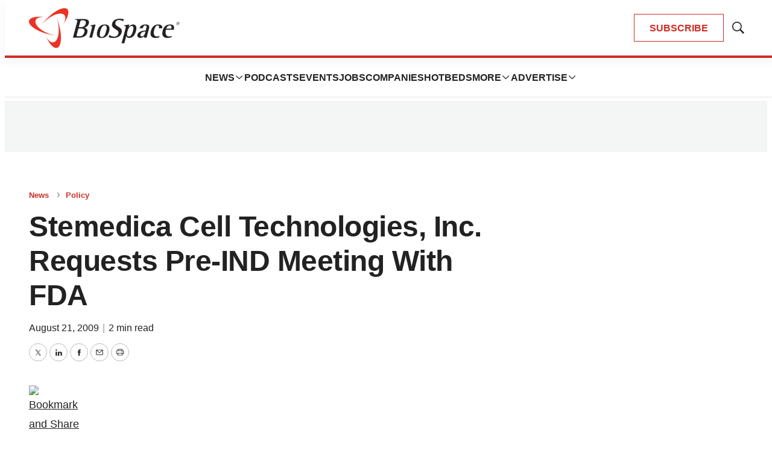

--- FILE ---
content_type: text/html;charset=UTF-8
request_url: https://www.biospace.com/stemedica-cell-technologies-inc-requests-pre-ind-meeting-with-fda
body_size: 36436
content:

<!DOCTYPE html>
<html class="ArticlePage" lang="en-US"
 data-lead="nested">
    <head>
    <meta charset="UTF-8">

    <meta property="og:title" content="Stemedica Cell Technologies, Inc. Requests Pre-IND Meeting With FDA">

    <meta property="og:url" content="https://www.biospace.com/stemedica-cell-technologies-inc-requests-pre-ind-meeting-with-fda">

    
        <meta property="og:image" content="https://static.biospace.com/dims4/default/d32393a/2147483647/strip/true/crop/1120x630+40+0/resize/1440x810!/quality/90/?url=https%3A%2F%2Fk1-prod-biospace.s3.us-east-2.amazonaws.com%2Fbrightspot%2Fcc%2F88%2Fa9fddaf440db946b77e1d45d2e26%2Fbiospace-5.png">
    
        
        <meta property="og:image:url" content="https://static.biospace.com/dims4/default/d32393a/2147483647/strip/true/crop/1120x630+40+0/resize/1440x810!/quality/90/?url=https%3A%2F%2Fk1-prod-biospace.s3.us-east-2.amazonaws.com%2Fbrightspot%2Fcc%2F88%2Fa9fddaf440db946b77e1d45d2e26%2Fbiospace-5.png">
        
        <meta property="og:image:width" content="1440">
        <meta property="og:image:height" content="810">
        <meta property="og:image:type" content="image/png">
        
    


    <meta property="og:site_name" content="BioSpace">



    <meta property="og:type" content="article">

    <meta property="article:published_time" content="2009-08-21T17:49:04">

    <meta property="article:modified_time" content="2009-08-21T17:49:04">

    <meta property="article:section" content="Policy">

    <meta property="article:tag" content="Regulatory">

    
    <meta name="twitter:card" content="summary_large_image"/>
    
    
    
    
    

    
    
    <meta name="twitter:site" content="@biospace"/>
    
    
    
    <meta name="twitter:title" content="Stemedica Cell Technologies, Inc. Requests Pre-IND Meeting With FDA"/>
    

    <meta property="fb:app_id" content="2120989681618413">

<link rel="alternate" href="https://www.biospace.com/stemedica-cell-technologies-inc-requests-pre-ind-meeting-with-fda" hreflang="en-US" /><style type="text/css">:root {
    

    
    
    
    
    --color-border-theme: #EFEFEF;
    

    
    
    
    

    
    

    
    

    --color-footer-bg-theme: #222222;
    --color-footer-text-theme: #ffffff;

    --color-link-text-theme: #222222;
    

    --color-button-bg-theme: #D02C24;
    --color-button-border-theme: #D02C24;
    
    
    
    --color-button-hover-text-theme: #D02C24;
    

    
    
    

    
    
}
</style>
    <style type="text/css">:root {
            --button-border-radius:0;
        }
</style>
    <style type="text/css">:root {
  --font-1: "Arial";
  --font-2: "Times";
}

body {
  --font-1: "Helvetica";
  --font-2: "Merriweather";
  --font-page-titles: var(--font-1);
  --font-list-titles: var(--font-1);
  --font-promo-titles: var(--font-1);
  --font-description: var(--font-1);
  --font-quote: Helvetica;
  --font-rte-body: var(--font-1);
}
</style>

    
        <link data-cssvarsponyfill="true" class="Webpack-css" rel="preload" as="style" onload="this.onload=null;this.rel='stylesheet'" href="https://static.biospace.com/resource/0000018c-e9c4-deef-a1fd-fbfe1e4b0000/styles/default/All.min.abb22f2786e4b02cadbc7145778707aa.gz.css">
        <noscript><link data-cssvarsponyfill="true" class="Webpack-css" rel="stylesheet" href="https://static.biospace.com/resource/0000018c-e9c4-deef-a1fd-fbfe1e4b0000/styles/default/All.min.abb22f2786e4b02cadbc7145778707aa.gz.css"></noscript>
    <meta name="viewport" content="width=device-width, initial-scale=1, minimum-scale=1, maximum-scale=5"><title>Stemedica Cell Technologies, Inc. Requests Pre-IND Meeting With FDA - BioSpace</title><link rel="canonical" href="https://www.biospace.com/stemedica-cell-technologies-inc-requests-pre-ind-meeting-with-fda"><meta name="brightspot.contentId" content="00000190-2853-d373-a19b-6a57d627012a"><link rel="apple-touch-icon" sizes="180x180" href="/apple-touch-icon.png">
<link rel="icon" type="image/png" href="/favicon-32x32.png">
<link rel="icon" type="image/png" href="/favicon-16x16.png">
<script type="application/ld+json">{"@context":"http://schema.org","@type":"","@graph":[{"@context":"http://schema.org","@type":"Organization","@id":"https://www.biospace.com/#organization","name":"BioSpace","sameAs":["https://www.facebook.com/biospacecommunity","https://www.linkedin.com/company/biospaceinc/","https://x.com/biospace","https://www.instagram.com/biospacenews/"],"url":"https://www.biospace.com"},{"@context":"http://schema.org","@type":"Website","description":"BioSpace is the digital hub for life science news and jobs. We provide essential insights, opportunities and tools to connect innovative organizations and talented professionals who advance health and quality of life across the globe. ","@id":"https://www.biospace.com/#website","inLanguage":"en-US","name":"BioSpace","publisher":{"@id":"https://www.biospace.com/#organization"},"url":"https://www.biospace.com"},{"@context":"http://schema.org","@type":"WebPage","potentialAction":[{"@context":"http://schema.org","@type":"ReadAction","target":"https://www.biospace.com/stemedica-cell-technologies-inc-requests-pre-ind-meeting-with-fda"}],"breadcrumb":{"@type":"BreadcrumbList","itemListElement":[{"@context":"http://schema.org","@type":"ListItem","item":"https://www.biospace.com/news","name":"News","position":1},{"@context":"http://schema.org","@type":"ListItem","item":"https://www.biospace.com/policy","name":"Policy","position":2}]},"@id":"https://www.biospace.com/stemedica-cell-technologies-inc-requests-pre-ind-meeting-with-fda/#webpage","inLanguage":"en-US","name":"Stemedica Cell Technologies, Inc. Requests Pre-IND Meeting With FDA","isPartOf":{"@id":"https://www.biospace.com/#website"},"datePublished":"2009-08-21T17:49:04.000Z","dateModified":"2009-08-21T17:49:04.000Z","url":"https://www.biospace.com/stemedica-cell-technologies-inc-requests-pre-ind-meeting-with-fda"}]}</script>

    <!-- this will add webcomponent polyfills based on browsers. As of 04/29/21 still needed for IE11 and Safari -->
    <script src="https://static.biospace.com/resource/0000018c-e9c4-deef-a1fd-fbfe1e4b0000/webcomponents-loader/webcomponents-loader.ce44f83d1399e8dd41e607b70e0642c9.gz.js"></script>

    <script>
        /**
            This allows us to load the IE polyfills via feature detection so that they do not load
            needlessly in the browsers that do not need them. It also ensures they are loaded
            non async so that they load before the rest of our JS.
        */
        var head = document.getElementsByTagName('head')[0];
        if (!window.CSS || !window.CSS.supports || !window.CSS.supports('--fake-var', 0)) {
            var script = document.createElement('script');
            script.setAttribute('src', "https://static.biospace.com/resource/0000018c-e9c4-deef-a1fd-fbfe1e4b0000/util/IEPolyfills.min.4e804e24ca7aa61e14b66eca853bb6e7.gz.js");
            script.setAttribute('type', 'text/javascript');
            script.async = false;
            head.appendChild(script);
        }
    </script>
    
        <script src="https://static.biospace.com/resource/0000018c-e9c4-deef-a1fd-fbfe1e4b0000/styles/default/All.min.59b85f29c36f56e195280d0cc1403a29.gz.js" async></script>
    <link rel="preconnect" href="https://connect.facebook.net">
<script>
  window.fbAsyncInit = function() {
      FB.init({
          
              appId : '2120989681618413',
          
          xfbml : true,
          version : 'v2.9'
      });
  };

  (function(d, s, id){
     var js, fjs = d.getElementsByTagName(s)[0];
     if (d.getElementById(id)) {return;}
     js = d.createElement(s); js.id = id;
     js.src = "//connect.facebook.net/en_US/sdk.js";
     fjs.parentNode.insertBefore(js, fjs);
   }(document, 'script', 'facebook-jssdk'));
</script>
<script async="async" src="https://securepubads.g.doubleclick.net/tag/js/gpt.js"></script>

<script type="text/javascript">
    // Google tag setup
    var googletag = googletag || {};
    googletag.cmd = googletag.cmd || [];

    googletag.cmd.push(function () {
        googletag.pubads().enableSingleRequest()
        googletag.pubads().enableAsyncRendering()
        googletag.pubads().disableInitialLoad()
        googletag.enableServices()
    })

    // setup of ad slots
    var dfpAdSlotsObject = {}
    var dfpAdSlots = []
    var staticAdSlots = []
</script>
<script>var script = document.createElement('script');
script.async = true;
script.src = 'https://analytics.ahrefs.com/analytics.js';
script.setAttribute('data-key', 'ijoT0Tuv31/VTArPbpYiGg');
document.getElementsByTagName('head')[0].appendChild(script);</script>
<script>window.dataLayer = window.dataLayer || [];
const pageType = document.documentElement.className || 'Page';

window.dataLayer.push({
    event: 'gtm_data_load',
    page_type: pageType
});</script>
<link rel="preconnect" href="https://fonts.googleapis.com">
    <link rel="preconnect" href="https://fonts.gstatic.com">
    <script>
        var link = document.createElement('link');
        link.setAttribute('href', '//fonts.googleapis.com/css?family=Helvetica:300,400,700|Merriweather:300,400,700&display=swap');
        var relList = link.relList;

        if (relList && relList.supports('preload')) {
            link.setAttribute('as', 'style');
            link.setAttribute('rel', 'preload');
            link.setAttribute('onload', 'this.rel="stylesheet"');
            link.setAttribute('crossorigin', 'anonymous');
        } else {
            link.setAttribute('rel', 'stylesheet');
        }

        head.appendChild(link);
    </script>

    
    
    <!-- Google Tag Manager -->
    <script>(function(w,d,s,l,i){w[l]=w[l]||[];w[l].push({'gtm.start':
                new Date().getTime(),event:'gtm.js'});var f=d.getElementsByTagName(s)[0],
            j=d.createElement(s),dl=l!='dataLayer'?'&l='+l:'';j.async=true;j.src=
            'https://www.googletagmanager.com/gtm.js?id='+i+dl;f.parentNode.insertBefore(j,f);
    })(window,document,'script','dataLayer','GTM-NBF2TMB');</script>
    <!-- End Google Tag Manager -->

</head>


    <body class="Page-body">
        
    <!-- Google Tag Manager (noscript) -->
    <noscript>
        <iframe src="https://www.googletagmanager.com/ns.html?id=GTM-NBF2TMB" height="0" width="0" style="display:none;visibility:hidden">
        </iframe>
    </noscript>
    <!-- End Google Tag Manager (noscript) -->



<svg xmlns="http://www.w3.org/2000/svg" style="display:none" id="iconsMap">
    <symbol id="mono-icon-facebook" viewBox="0 0 16 16">
        <path fill-rule="evenodd" clip-rule="evenodd" d="M8.66667 6.16667H10.5L10.2708 8H8.66667V13.5H6.28906V8H5V6.16667H6.28906V4.9349C6.28906 4.13281 6.48958 3.52648 6.89062 3.11589C7.29167 2.70529 7.96006 2.5 8.89583 2.5H10.5V4.33333H9.52604C9.16319 4.33333 8.92925 4.39062 8.82422 4.50521C8.71918 4.61979 8.66667 4.81076 8.66667 5.07812V6.16667Z" />
    </symbol>
    <symbol id="mono-icon-google" viewBox="0 0 16 16">
        <path fill="currentColor" d="M15.545 6.558a9.42 9.42 0 0 1 .139 1.626c0 2.434-.87 4.492-2.384 5.885h.002C11.978 15.292 10.158 16 8 16A8 8 0 1 1 8 0a7.689 7.689 0 0 1 5.352 2.082l-2.284 2.284A4.347 4.347 0 0 0 8 3.166c-2.087 0-3.86 1.408-4.492 3.304a4.792 4.792 0 0 0 0 3.063h.003c.635 1.893 2.405 3.301 4.492 3.301 1.078 0 2.004-.276 2.722-.764h-.003a3.702 3.702 0 0 0 1.599-2.431H8v-3.08h7.545z"/>
    </symbol>
    <symbol id="mono-icon-instagram" viewBox="0 0 17 17">
        <g>
            <path fill-rule="evenodd"
                d="M8.281 4.207c.727 0 1.4.182 2.022.545a4.055 4.055 0 0 1 1.476 1.477c.364.62.545 1.294.545 2.021 0 .727-.181 1.4-.545 2.021a4.055 4.055 0 0 1-1.476 1.477 3.934 3.934 0 0 1-2.022.545c-.726 0-1.4-.182-2.021-.545a4.055 4.055 0 0 1-1.477-1.477 3.934 3.934 0 0 1-.545-2.021c0-.727.182-1.4.545-2.021A4.055 4.055 0 0 1 6.26 4.752a3.934 3.934 0 0 1 2.021-.545zm0 6.68a2.54 2.54 0 0 0 1.864-.774 2.54 2.54 0 0 0 .773-1.863 2.54 2.54 0 0 0-.773-1.863 2.54 2.54 0 0 0-1.864-.774 2.54 2.54 0 0 0-1.863.774 2.54 2.54 0 0 0-.773 1.863c0 .727.257 1.348.773 1.863a2.54 2.54 0 0 0 1.863.774zM13.45 4.03c-.023.258-.123.48-.299.668a.856.856 0 0 1-.65.281.913.913 0 0 1-.668-.28.913.913 0 0 1-.281-.669c0-.258.094-.48.281-.668a.913.913 0 0 1 .668-.28c.258 0 .48.093.668.28.187.188.281.41.281.668zm2.672.95c.023.656.035 1.746.035 3.269 0 1.523-.017 2.62-.053 3.287-.035.668-.134 1.248-.298 1.74a4.098 4.098 0 0 1-.967 1.53 4.098 4.098 0 0 1-1.53.966c-.492.164-1.072.264-1.74.3-.668.034-1.763.052-3.287.052-1.523 0-2.619-.018-3.287-.053-.668-.035-1.248-.146-1.74-.334a3.747 3.747 0 0 1-1.53-.931 4.098 4.098 0 0 1-.966-1.53c-.164-.492-.264-1.072-.299-1.74C.424 10.87.406 9.773.406 8.25S.424 5.63.46 4.963c.035-.668.135-1.248.299-1.74.21-.586.533-1.096.967-1.53A4.098 4.098 0 0 1 3.254.727c.492-.164 1.072-.264 1.74-.3C5.662.394 6.758.376 8.281.376c1.524 0 2.62.018 3.287.053.668.035 1.248.135 1.74.299a4.098 4.098 0 0 1 2.496 2.496c.165.492.27 1.078.317 1.757zm-1.687 7.91c.14-.399.234-1.032.28-1.899.024-.515.036-1.242.036-2.18V7.689c0-.961-.012-1.688-.035-2.18-.047-.89-.14-1.524-.281-1.899a2.537 2.537 0 0 0-1.512-1.511c-.375-.14-1.008-.235-1.899-.282a51.292 51.292 0 0 0-2.18-.035H7.72c-.938 0-1.664.012-2.18.035-.867.047-1.5.141-1.898.282a2.537 2.537 0 0 0-1.512 1.511c-.14.375-.234 1.008-.281 1.899a51.292 51.292 0 0 0-.036 2.18v1.125c0 .937.012 1.664.036 2.18.047.866.14 1.5.28 1.898.306.726.81 1.23 1.513 1.511.398.141 1.03.235 1.898.282.516.023 1.242.035 2.18.035h1.125c.96 0 1.687-.012 2.18-.035.89-.047 1.523-.141 1.898-.282.726-.304 1.23-.808 1.512-1.511z">
            </path>
        </g>
    </symbol>
    <symbol id="mono-icon-mailto" viewBox="0 0 16 16">
        <path d="M14 3H2C1.86739 3 1.74021 3.05268 1.64645 3.14645C1.55268 3.24021 1.5 3.36739 1.5 3.5V12C1.5 12.2652 1.60536 12.5196 1.79289 12.7071C1.98043 12.8946 2.23478 13 2.5 13H13.5C13.7652 13 14.0196 12.8946 14.2071 12.7071C14.3946 12.5196 14.5 12.2652 14.5 12V3.5C14.5 3.36739 14.4473 3.24021 14.3536 3.14645C14.2598 3.05268 14.1326 3 14 3ZM12.7144 4L8 8.32187L3.28562 4H12.7144ZM13.5 12H2.5V4.63688L7.66187 9.36875C7.75412 9.45343 7.87478 9.50041 8 9.50041C8.12522 9.50041 8.24588 9.45343 8.33813 9.36875L13.5 4.63688V12Z" />
    </symbol>
    <symbol id="mono-icon-print" viewBox="0 0 16 16">
        <path d="M13.4169 4.5H12.5V2.5C12.5 2.36739 12.4473 2.24021 12.3536 2.14645C12.2598 2.05268 12.1326 2 12 2H4C3.86739 2 3.74021 2.05268 3.64645 2.14645C3.55268 2.24021 3.5 2.36739 3.5 2.5V4.5H2.58313C1.71 4.5 1 5.17313 1 6V11C1 11.1326 1.05268 11.2598 1.14645 11.3536C1.24021 11.4473 1.36739 11.5 1.5 11.5H3.5V13.5C3.5 13.6326 3.55268 13.7598 3.64645 13.8536C3.74021 13.9473 3.86739 14 4 14H12C12.1326 14 12.2598 13.9473 12.3536 13.8536C12.4473 13.7598 12.5 13.6326 12.5 13.5V11.5H14.5C14.6326 11.5 14.7598 11.4473 14.8536 11.3536C14.9473 11.2598 15 11.1326 15 11V6C15 5.17313 14.29 4.5 13.4169 4.5ZM4.5 3H11.5V4.5H4.5V3ZM11.5 13H4.5V10H11.5V13ZM14 10.5H12.5V9.5C12.5 9.36739 12.4473 9.24021 12.3536 9.14645C12.2598 9.05268 12.1326 9 12 9H4C3.86739 9 3.74021 9.05268 3.64645 9.14645C3.55268 9.24021 3.5 9.36739 3.5 9.5V10.5H2V6C2 5.72438 2.26188 5.5 2.58313 5.5H13.4169C13.7381 5.5 14 5.72438 14 6V10.5ZM12.5 7.25C12.5 7.39834 12.456 7.54334 12.3736 7.66668C12.2912 7.79001 12.1741 7.88614 12.037 7.94291C11.9 7.99968 11.7492 8.01453 11.6037 7.98559C11.4582 7.95665 11.3246 7.88522 11.2197 7.78033C11.1148 7.67544 11.0434 7.5418 11.0144 7.39632C10.9855 7.25083 11.0003 7.10003 11.0571 6.96299C11.1139 6.82594 11.21 6.70881 11.3333 6.6264C11.4567 6.54399 11.6017 6.5 11.75 6.5C11.9489 6.5 12.1397 6.57902 12.2803 6.71967C12.421 6.86032 12.5 7.05109 12.5 7.25Z" />
    </symbol>
    <symbol id="mono-icon-copylink" viewBox="0 0 16 16">
       <path d="M10.3537 5.64624C10.4002 5.69268 10.4371 5.74782 10.4622 5.80852C10.4874 5.86922 10.5003 5.93429 10.5003 5.99999C10.5003 6.0657 10.4874 6.13076 10.4622 6.19146C10.4371 6.25216 10.4002 6.30731 10.3537 6.35374L6.35368 10.3537C6.30723 10.4002 6.25208 10.437 6.19138 10.4622C6.13069 10.4873 6.06563 10.5003 5.99993 10.5003C5.93424 10.5003 5.86918 10.4873 5.80849 10.4622C5.74779 10.437 5.69264 10.4002 5.64618 10.3537C5.59973 10.3073 5.56288 10.2521 5.53774 10.1914C5.5126 10.1307 5.49966 10.0657 5.49966 9.99999C5.49966 9.9343 5.5126 9.86924 5.53774 9.80855C5.56288 9.74785 5.59973 9.6927 5.64618 9.64624L9.64618 5.64624C9.69262 5.59975 9.74776 5.56288 9.80846 5.53771C9.86916 5.51255 9.93423 5.4996 9.99993 5.4996C10.0656 5.4996 10.1307 5.51255 10.1914 5.53771C10.2521 5.56288 10.3072 5.59975 10.3537 5.64624ZM13.4749 2.52499C13.1499 2.19995 12.7641 1.94211 12.3394 1.7662C11.9147 1.59028 11.4596 1.49974 10.9999 1.49974C10.5403 1.49974 10.0851 1.59028 9.66046 1.7662C9.2358 1.94211 8.84994 2.19995 8.52493 2.52499L6.64618 4.40312C6.55236 4.49694 6.49966 4.62419 6.49966 4.75687C6.49966 4.88955 6.55236 5.0168 6.64618 5.11062C6.74 5.20444 6.86725 5.25715 6.99993 5.25715C7.13262 5.25715 7.25986 5.20444 7.35368 5.11062L9.23243 3.23562C9.70299 2.7754 10.336 2.51932 10.9942 2.52294C11.6524 2.52657 12.2826 2.78961 12.7481 3.25498C13.2135 3.72035 13.4767 4.35051 13.4804 5.00869C13.4842 5.66688 13.2282 6.29998 12.7681 6.77062L10.8887 8.64937C10.7949 8.74311 10.7421 8.87027 10.7421 9.0029C10.742 9.13552 10.7946 9.26274 10.8884 9.35656C10.9821 9.45038 11.1093 9.50312 11.2419 9.50318C11.3745 9.50323 11.5017 9.45061 11.5956 9.35687L13.4749 7.47499C13.8 7.14998 14.0578 6.76413 14.2337 6.33947C14.4096 5.91481 14.5002 5.45965 14.5002 4.99999C14.5002 4.54034 14.4096 4.08518 14.2337 3.66052C14.0578 3.23586 13.8 2.85 13.4749 2.52499ZM8.64618 10.8887L6.76743 12.7675C6.53623 13.0039 6.26043 13.1921 5.95601 13.3211C5.65158 13.4502 5.32457 13.5176 4.99392 13.5194C4.66326 13.5212 4.33553 13.4575 4.0297 13.3317C3.72387 13.206 3.44602 13.0209 3.21223 12.7871C2.97844 12.5532 2.79335 12.2754 2.6677 11.9695C2.54204 11.6636 2.47831 11.3359 2.48019 11.0053C2.48207 10.6746 2.54952 10.3476 2.67865 10.0432C2.80777 9.73879 2.996 9.46303 3.23243 9.23187L5.11056 7.35374C5.20438 7.25992 5.25709 7.13268 5.25709 6.99999C5.25709 6.86731 5.20438 6.74006 5.11056 6.64624C5.01674 6.55242 4.88949 6.49971 4.75681 6.49971C4.62413 6.49971 4.49688 6.55242 4.40306 6.64624L2.52493 8.52499C1.86852 9.1814 1.49976 10.0717 1.49976 11C1.49976 11.9283 1.86852 12.8186 2.52493 13.475C3.18135 14.1314 4.07163 14.5002 4.99993 14.5002C5.92824 14.5002 6.81852 14.1314 7.47493 13.475L9.35368 11.5956C9.44742 11.5018 9.50005 11.3746 9.49999 11.242C9.49993 11.1093 9.44719 10.9822 9.35337 10.8884C9.25955 10.7947 9.13234 10.7421 8.99971 10.7421C8.86709 10.7422 8.73992 10.7949 8.64618 10.8887Z" />
    </symbol>
    <symbol id="mono-icon-download" viewBox="0 0 32 32" fill="none">
        <rect x="0.75" y="0.75" width="30.5" height="30.5" rx="15.25" stroke-width="1.5"/>
        <path d="M11.1463 15.3538C11.0524 15.2599 10.9997 15.1327 10.9997 15C10.9997 14.8673 11.0524 14.7401 11.1463 14.6462C11.2401 14.5524 11.3673 14.4997 11.5 14.4997C11.6327 14.4997 11.7599 14.5524 11.8537 14.6462L15.5 18.2931V10C15.5 9.86739 15.5527 9.74021 15.6464 9.64645C15.7402 9.55268 15.8674 9.5 16 9.5C16.1326 9.5 16.2598 9.55268 16.3536 9.64645C16.4473 9.74021 16.5 9.86739 16.5 10V18.2931L20.1462 14.6462C20.1927 14.5998 20.2479 14.5629 20.3086 14.5378C20.3692 14.5127 20.4343 14.4997 20.5 14.4997C20.5657 14.4997 20.6308 14.5127 20.6914 14.5378C20.7521 14.5629 20.8073 14.5998 20.8538 14.6462C20.9002 14.6927 20.9371 14.7479 20.9622 14.8086C20.9873 14.8692 21.0003 14.9343 21.0003 15C21.0003 15.0657 20.9873 15.1308 20.9622 15.1914C20.9371 15.2521 20.9002 15.3073 20.8538 15.3538L16.3538 19.8538C16.3073 19.9002 16.2522 19.9371 16.1915 19.9623C16.1308 19.9874 16.0657 20.0004 16 20.0004C15.9343 20.0004 15.8692 19.9874 15.8085 19.9623C15.7478 19.9371 15.6927 19.9002 15.6462 19.8538L11.1463 15.3538ZM21.5 21H10.5C10.3674 21 10.2402 21.0527 10.1464 21.1464C10.0527 21.2402 10 21.3674 10 21.5C10 21.6326 10.0527 21.7598 10.1464 21.8536C10.2402 21.9473 10.3674 22 10.5 22H21.5C21.6326 22 21.7598 21.9473 21.8536 21.8536C21.9473 21.7598 22 21.6326 22 21.5C22 21.3674 21.9473 21.2402 21.8536 21.1464C21.7598 21.0527 21.6326 21 21.5 21Z" />
    </symbol>
    <symbol id="mono-icon-linkedin" viewBox="0 0 16 16" xmlns="http://www.w3.org/2000/svg">
        <path fill-rule="evenodd" clip-rule="evenodd" d="M5.14286 13V6.57139H3V13H5.14286ZM4.05327 5.14286C4.36804 5.14286 4.62833 5.03995 4.83414 4.83414C5.03995 4.62833 5.14286 4.38015 5.14286 4.08959C5.14286 3.77482 5.04601 3.51453 4.8523 3.30872C4.65859 3.1029 4.40436 3 4.08959 3C3.77482 3 3.51453 3.1029 3.30872 3.30872C3.1029 3.51453 3 3.77482 3 4.08959C3 4.38015 3.09685 4.62833 3.29056 4.83414C3.48426 5.03995 3.7385 5.14286 4.05327 5.14286ZM13 13V9.32649C13 8.42036 12.7768 7.73466 12.3304 7.26935C11.884 6.80404 11.3036 6.57139 10.5893 6.57139C9.82401 6.57139 9.18626 6.91424 8.67605 7.59996V6.71833H6.57146V13H8.67605V9.4367C8.67605 9.1918 8.70156 9.02037 8.75258 8.92241C8.95666 8.43261 9.3138 8.18772 9.82401 8.18772C10.5383 8.18772 10.8954 8.64077 10.8954 9.5469V13H13Z" />
    </symbol>
    <symbol id="download" xmlns="http://www.w3.org/2000/svg" width="24" height="24" viewBox="0 0 24 24">
        <g fill="none" fill-rule="evenodd">
            <g>
                <g>
                    <g>
                        <path d="M0 0H24V24H0z"
                            transform="translate(-802.000000, -1914.000000) translate(0.000000, 1756.000000) translate(802.000000, 158.000000)" />
                        <path fill="currentColor" fill-rule="nonzero"
                            d="M12 2C6.49 2 2 6.49 2 12s4.49 10 10 10 10-4.49 10-10S17.51 2 12 2zm-1 8V6h2v4h3l-4 4-4-4h3zm6 7H7v-2h10v2z"
                            transform="translate(-802.000000, -1914.000000) translate(0.000000, 1756.000000) translate(802.000000, 158.000000)" />
                    </g>
                </g>
            </g>
        </g>
    </symbol>
    <symbol id="mono-icon-pinterest" viewBox="0 0 10 10">
       <path d="M7.91041 1.02475C7.22206 0.363947 6.26946 0 5.22811 0C3.6374 0 2.65904 0.652053 2.11841 1.19903C1.45212 1.87311 1.07007 2.76817 1.07007 3.65474C1.07007 4.76789 1.53568 5.62227 2.31539 5.94012C2.36773 5.96157 2.42041 5.97237 2.47205 5.97237C2.63654 5.97237 2.76687 5.86473 2.81203 5.69209C2.83836 5.59305 2.89933 5.34869 2.92586 5.24262C2.98261 5.03314 2.93676 4.93238 2.81297 4.7865C2.58746 4.51967 2.48244 4.20414 2.48244 3.79349C2.48244 2.57374 3.39068 1.27741 5.07403 1.27741C6.4097 1.27741 7.23939 2.03655 7.23939 3.25855C7.23939 4.02968 7.07329 4.74383 6.77159 5.26951C6.56194 5.63479 6.19329 6.0702 5.62735 6.0702C5.38262 6.0702 5.16278 5.96967 5.02407 5.7944C4.89303 5.62871 4.84983 5.41469 4.90254 5.19162C4.96208 4.93959 5.04327 4.6767 5.12184 4.42256C5.26514 3.95837 5.40061 3.51996 5.40061 3.17017C5.40061 2.57188 5.0328 2.16987 4.48543 2.16987C3.78981 2.16987 3.24482 2.8764 3.24482 3.77835C3.24482 4.2207 3.36238 4.55156 3.4156 4.67859C3.32797 5.04988 2.80715 7.25731 2.70836 7.67357C2.65123 7.91655 2.30712 9.83578 2.87668 9.98881C3.5166 10.1607 4.08861 8.29156 4.14684 8.08034C4.19403 7.90857 4.35912 7.25901 4.4603 6.85973C4.76922 7.15729 5.26663 7.35847 5.75061 7.35847C6.66302 7.35847 7.48357 6.94788 8.06113 6.20243C8.62127 5.47938 8.92977 4.4716 8.92977 3.36488C8.92973 2.49968 8.55816 1.64671 7.91041 1.02475Z" />
    </symbol>
    <symbol id="icon-fullscreen" xmlns="http://www.w3.org/2000/svg" fill="white" viewBox="0 0 1024 1024">
        <path
            d="M290 236.4l43.9-43.9a8.01 8.01 0 0 0-4.7-13.6L169 160c-5.1-.6-9.5 3.7-8.9 8.9L179 329.1c.8 6.6 8.9 9.4 13.6 4.7l43.7-43.7L370 423.7c3.1 3.1 8.2 3.1 11.3 0l42.4-42.3c3.1-3.1 3.1-8.2 0-11.3L290 236.4zm352.7 187.3c3.1 3.1 8.2 3.1 11.3 0l133.7-133.6 43.7 43.7a8.01 8.01 0 0 0 13.6-4.7L863.9 169c.6-5.1-3.7-9.5-8.9-8.9L694.8 179c-6.6.8-9.4 8.9-4.7 13.6l43.9 43.9L600.3 370a8.03 8.03 0 0 0 0 11.3l42.4 42.4zM845 694.9c-.8-6.6-8.9-9.4-13.6-4.7l-43.7 43.7L654 600.3a8.03 8.03 0 0 0-11.3 0l-42.4 42.3a8.03 8.03 0 0 0 0 11.3L734 787.6l-43.9 43.9a8.01 8.01 0 0 0 4.7 13.6L855 864c5.1.6 9.5-3.7 8.9-8.9L845 694.9zm-463.7-94.6a8.03 8.03 0 0 0-11.3 0L236.3 733.9l-43.7-43.7a8.01 8.01 0 0 0-13.6 4.7L160.1 855c-.6 5.1 3.7 9.5 8.9 8.9L329.2 845c6.6-.8 9.4-8.9 4.7-13.6L290 787.6 423.7 654c3.1-3.1 3.1-8.2 0-11.3l-42.4-42.4z" />
    </symbol>
    <symbol id="mono-icon-tumblr" viewBox="0 0 512 512">
        <g>
            <path d="M321.2,396.3c-11.8,0-22.4-2.8-31.5-8.3c-6.9-4.1-11.5-9.6-14-16.4c-2.6-6.9-3.6-22.3-3.6-46.4V224h96v-64h-96V48h-61.9
                c-2.7,21.5-7.5,44.7-14.5,58.6c-7,13.9-14,25.8-25.6,35.7c-11.6,9.9-25.6,17.9-41.9,23.3V224h48v140.4c0,19,2,33.5,5.9,43.5
                c4,10,11.1,19.5,21.4,28.4c10.3,8.9,22.8,15.7,37.3,20.5c14.6,4.8,31.4,7.2,50.4,7.2c16.7,0,30.3-1.7,44.7-5.1
                c14.4-3.4,30.5-9.3,48.2-17.6v-65.6C363.2,389.4,342.3,396.3,321.2,396.3z"></path>
        </g>
    </symbol>
    <symbol id="mono-icon-twitter" viewBox="0 0 16 16">
        <path d="M8.65379 7.23432L12.1904 3H11.3523L8.2815 6.6766L5.82885 3H3L6.70889 8.55967L3 13H3.83811L7.08097 9.11739L9.67115 13H12.5L8.65379 7.23432ZM7.50589 8.60865L7.1301 8.05503L4.14009 3.64984H5.42737L7.84034 7.20497L8.21613 7.75859L11.3527 12.3797H10.0654L7.50589 8.60865Z" />
    </symbol>
    <symbol id="mono-icon-youtube" viewBox="0 0 512 512">
        <g>
            <path fill-rule="evenodd" d="M508.6,148.8c0-45-33.1-81.2-74-81.2C379.2,65,322.7,64,265,64c-3,0-6,0-9,0s-6,0-9,0c-57.6,0-114.2,1-169.6,3.6
                c-40.8,0-73.9,36.4-73.9,81.4C1,184.6-0.1,220.2,0,255.8C-0.1,291.4,1,327,3.4,362.7c0,45,33.1,81.5,73.9,81.5
                c58.2,2.7,117.9,3.9,178.6,3.8c60.8,0.2,120.3-1,178.6-3.8c40.9,0,74-36.5,74-81.5c2.4-35.7,3.5-71.3,3.4-107
                C512.1,220.1,511,184.5,508.6,148.8z M207,353.9V157.4l145,98.2L207,353.9z"></path>
        </g>
    </symbol>
    <symbol id="mono-icon-tiktok" viewBox="0 0 512 512">
        <path
            d="M412.19,118.66a109.27,109.27,0,0,1-9.45-5.5,132.87,132.87,0,0,1-24.27-20.62c-18.1-20.71-24.86-41.72-27.35-56.43h.1C349.14,23.9,350,16,350.13,16H267.69V334.78c0,4.28,0,8.51-.18,12.69,0,.52-.05,1-.08,1.56,0,.23,0,.47-.05.71,0,.06,0,.12,0,.18a70,70,0,0,1-35.22,55.56,68.8,68.8,0,0,1-34.11,9c-38.41,0-69.54-31.32-69.54-70s31.13-70,69.54-70a68.9,68.9,0,0,1,21.41,3.39l.1-83.94a153.14,153.14,0,0,0-118,34.52,161.79,161.79,0,0,0-35.3,43.53c-3.48,6-16.61,30.11-18.2,69.24-1,22.21,5.67,45.22,8.85,54.73v.2c2,5.6,9.75,24.71,22.38,40.82A167.53,167.53,0,0,0,115,470.66v-.2l.2.2C155.11,497.78,199.36,496,199.36,496c7.66-.31,33.32,0,62.46-13.81,32.32-15.31,50.72-38.12,50.72-38.12a158.46,158.46,0,0,0,27.64-45.93c7.46-19.61,9.95-43.13,9.95-52.53V176.49c1,.6,14.32,9.41,14.32,9.41s19.19,12.3,49.13,20.31c21.48,5.7,50.42,6.9,50.42,6.9V131.27C453.86,132.37,433.27,129.17,412.19,118.66Z">
        </path>
    </symbol>
    <symbol id="icon-magnify" viewBox="0 0 30 30" xmlns="http://www.w3.org/2000/svg">
        <path
            d="M21.876 18.281l-.314.548L30 27.343 27.343 30l-8.437-8.516-.546.392c-2.083 1.3-4.245 1.951-6.486 1.951-3.28 0-6.08-1.171-8.398-3.515C1.16 17.968 0 15.156 0 11.874c0-3.28 1.159-6.08 3.476-8.398C5.794 1.16 8.595 0 11.876 0c3.282 0 6.079 1.159 8.398 3.476 2.318 2.318 3.477 5.119 3.477 8.4a11.786 11.786 0 0 1-1.875 6.405zm-3.36-13.046c-1.823-1.824-4.037-2.736-6.642-2.736-2.604 0-4.818.912-6.639 2.736-1.824 1.822-2.736 4.035-2.736 6.64 0 2.606.912 4.818 2.736 6.64 1.822 1.823 4.035 2.734 6.64 2.734 2.606 0 4.818-.91 6.64-2.733 1.876-1.875 2.813-4.088 2.813-6.642 0-2.55-.937-4.764-2.812-6.639z"
            fill-rule="evenodd" />
    </symbol>
    <symbol id="icon-chevron-right" viewBox="0 0 24 24">
        <path fill="currentColor"
            d="M9.62,5.29a.91.91,0,0,0-1.34,0A1,1,0,0,0,8.2,6.61l.08.1,5,5.29-5,5.29a1,1,0,0,0-.08,1.32l.08.1a.91.91,0,0,0,1.25.08l.09-.08L16,12Z" />
    </symbol>
    <symbol id="icon-chevron-down" viewBox="0 0 24 24">
        <path fill="currentColor" d="M5.29,9.62a.91.91,0,0,1,0-1.34A1,1,0,0,1,6.61,8.2l.1.08,5.29,5,5.29-5a1,1,0,0,1,1.32-.08l.1.08a.91.91,0,0,1,.08,1.25l-.08.09L12,16Z"/>
    </symbol>
    <symbol id="icon-chevron-left" viewBox="0 0 24 24">
        <path fill="currentColor"
            d="M14.38,5.29a.91.91,0,0,1,1.34,0,1,1,0,0,1,.08,1.32l-.08.1-5,5.29,5,5.29a1,1,0,0,1,.08,1.32l-.08.1a.91.91,0,0,1-1.25.08l-.09-.08L8,12Z" />
    </symbol>
    <symbol id="burger-menu" viewBox="0 0 14 10">
        <g>
            <path fill-rule="evenodd" d="M0 5.5v-1h14v1H0zM0 1V0h14v1H0zm0 9V9h14v1H0z"></path>
        </g>
    </symbol>
    <symbol id="close-x" viewBox="0 0 14 14" xmlns="http://www.w3.org/2000/svg">
        <g>
            <path fill-rule="nonzero"
                d="M6.336 7L0 .664.664 0 7 6.336 13.336 0 14 .664 7.664 7 14 13.336l-.664.664L7 7.664.664 14 0 13.336 6.336 7z">
            </path>
        </g>
    </symbol>
    <symbol id="share-more-arrow" viewBox="0 0 512 512" style="enable-background:new 0 0 512 512;">
        <g>
            <g>
                <path
                    d="M512,241.7L273.643,3.343v156.152c-71.41,3.744-138.015,33.337-188.958,84.28C30.075,298.384,0,370.991,0,448.222v60.436
                    l29.069-52.985c45.354-82.671,132.173-134.027,226.573-134.027c5.986,0,12.004,0.212,18.001,0.632v157.779L512,241.7z
                    M255.642,290.666c-84.543,0-163.661,36.792-217.939,98.885c26.634-114.177,129.256-199.483,251.429-199.483h15.489V78.131
                    l163.568,163.568L304.621,405.267V294.531l-13.585-1.683C279.347,291.401,267.439,290.666,255.642,290.666z">
                </path>
            </g>
        </g>
    </symbol>
    <symbol id="chevron" viewBox="0 0 100 100">
        <g>
            <path
                d="M22.4566257,37.2056786 L-21.4456527,71.9511488 C-22.9248661,72.9681457 -24.9073712,72.5311671 -25.8758148,70.9765924 L-26.9788683,69.2027424 C-27.9450684,67.6481676 -27.5292733,65.5646602 -26.0500598,64.5484493 L20.154796,28.2208967 C21.5532435,27.2597011 23.3600078,27.2597011 24.759951,28.2208967 L71.0500598,64.4659264 C72.5292733,65.4829232 72.9450684,67.5672166 71.9788683,69.1217913 L70.8750669,70.8956413 C69.9073712,72.4502161 67.9241183,72.8848368 66.4449048,71.8694118 L22.4566257,37.2056786 Z"
                id="Transparent-Chevron"
                transform="translate(22.500000, 50.000000) rotate(90.000000) translate(-22.500000, -50.000000) "></path>
        </g>
    </symbol>
    <symbol id="chevron-down" viewBox="0 0 10 6" xmlns="http://www.w3.org/2000/svg">
        <path
            d="M5.108 4.088L.965.158a.587.587 0 0 0-.8 0 .518.518 0 0 0 0 .758L5.13 5.625 9.845.905a.517.517 0 0 0-.021-.758.588.588 0 0 0-.8.02l-3.916 3.92z"
            fill-rule="evenodd" />
    </symbol>
    <symbol id="chevron-up" viewBox="0 0 284.929 284.929" xmlns="http://www.w3.org/2000/svg">
        <path
            d="M282.082 195.285L149.028 62.24c-1.901-1.903-4.088-2.856-6.562-2.856s-4.665.953-6.567 2.856L2.856 195.285C.95 197.191 0 199.378 0 201.853c0 2.474.953 4.664 2.856 6.566l14.272 14.271c1.903 1.903 4.093 2.854 6.567 2.854s4.664-.951 6.567-2.854l112.204-112.202 112.208 112.209c1.902 1.903 4.093 2.848 6.563 2.848 2.478 0 4.668-.951 6.57-2.848l14.274-14.277c1.902-1.902 2.847-4.093 2.847-6.566.001-2.476-.944-4.666-2.846-6.569z" />
    </symbol>
    <symbol id="icon-activity" viewBox="0 0 20 20">
        <g fill="currentColor" fill-rule="evenodd">
            <path d="M4 4h16v2H4zM0 4h2v2H0zM4 9h14v2H4zM0 9h2v2H0zM4 14h10v2H4zM0 14h2v2H0z"/>
        </g>
    </symbol>
    <symbol id="icon-arrow-down" viewBox="0 0 10 6" xmlns="http://www.w3.org/2000/svg">
        <path
            d="M5.108 4.088L.965.158a.587.587 0 0 0-.8 0 .518.518 0 0 0 0 .758L5.13 5.625 9.845.905a.517.517 0 0 0-.021-.758.588.588 0 0 0-.8.02l-3.916 3.92z"
            fill="inherit" fill-rule="evenodd" />
    </symbol>
    <symbol id="icon-arrow-right" viewBox="0 0 15 11">
        <path
            d="m9.91.876.088.067 4.5 4 .014.013.044.045-.058-.058a.757.757 0 0 1 .192.266c.039.09.06.19.06.295l-.006.095a.748.748 0 0 1-.169.386l-.019.022a.755.755 0 0 1-.044.045l-.014.012-4.5 4a.75.75 0 0 1-1.074-1.04l.078-.08 3.023-2.69H1A.75.75 0 0 1 .898 4.76L1 4.754h11.026l-3.024-2.69a.75.75 0 0 1-.13-.97l.067-.088a.75.75 0 0 1 .971-.13z"
            fill-rule="nonzero" />
    </symbol>
    <symbol id="icon-star" viewBox="0 0 24 24">
        <g fill="none" fill-rule="evenodd">
            <path d="M0 0L24 0 24 24 0 24z"/>
            <path d="M0 0L24 0 24 24 0 24z"/>
            <path fill="currentColor" d="M12 18.324L19.416 22.8 17.448 14.364 24 8.688 15.372 7.956 12 0 8.628 7.956 0 8.688 6.552 14.364 4.584 22.8z"/>
        </g>
    </symbol>
    <symbol id="icon-wand" viewBox="0 0 24 24">
        <g fill="none" fill-rule="evenodd">
            <path d="M0.003 0L24.003 0 24.003 24 0.003 24z"/>
            <path fill="currentColor" d="M24 0l-2.857 1.6L18.286 0l1.6 2.857-1.6 2.857 2.857-1.6L24 5.714l-1.6-2.857L24 0zm-8.719 6.045c-.446-.446-1.166-.446-1.611 0L.334 19.381c-.445.445-.445 1.165 0 1.61l2.674 2.675c.446.445 1.166.445 1.611 0l13.325-13.324c.445-.446.445-1.166 0-1.612L15.28 6.045zm-1.177 6.274l-2.423-2.423 2.789-2.788 2.422 2.422-2.788 2.789z"/>
        </g>
    </symbol>
    <symbol id="icon-note" viewBox="0 0 24 24">
        <g fill="none" fill-rule="evenodd">
            <path fill="currentColor" d="M24.333 3H5.653C4.187 3 3 4.2 3 5.667l.013 18.666C3.013 25.8 4.2 27 5.667 27H19l8-8V5.667C27 4.2 25.8 3 24.333 3zm-16 6.667h13.334v2.666H8.333V9.667zm6.667 8H8.333V15H15v2.667zM17.667 25v-7.333H25L17.667 25z" />
        </g>
    </symbol>
    <symbol id="icon-warning" viewBox="0 0 24 24">
        <g fill="none" fill-rule="evenodd">
            <path d="M0 0L24 0 24 24 0 24z"/>
            <path fill="currentColor" d="M0 22.727h24L12 2 0 22.727zm13.09-3.272h-2.18v-2.182h2.18v2.182zm0-4.364h-2.18v-4.364h2.18v4.364z"/>
        </g>
    </symbol>
    <symbol id="play-arrow" viewBox="0 0 30 30">
        <g fill-rule="evenodd">
            <path d="M9 9l12 6-12 6z"></path>
        </g>
    </symbol>
    <symbol id="play-icon" viewBox="0 0 50 50" xmlns="http://www.w3.org/2000/svg">
        <g stroke="none" stroke-width="1" fill="none" fill-rule="nonzero">
            <circle fill="currentColor" cx="25" cy="25" r="24" />
            <polygon fill="#FFFFFF" points="18 36.25 18 13.75 33 25" />
        </g>
    </symbol>
    <symbol id="player-play" viewBox="0 0 40 40">
        <path fill="currentColor"
            d="M17.6 27.8l9.34-7c.54-.4.54-1.2 0-1.6l-9.34-7c-.66-.5-1.6-.02-1.6.8v14c0 .82.94 1.3 1.6.8zM20 0C8.96 0 0 8.96 0 20s8.96 20 20 20 20-8.96 20-20S31.04 0 20 0zm0 38c-9.922 0-18-8.078-18-18S10.078 2 20 2s18 8.078 18 18-8.078 18-18 18z" />
    </symbol>
    <symbol id="player-pause" viewBox="0 0 40 40">
        <path fill="currentColor"
            d="M20 0C8.96 0 0 8.96 0 20s8.96 20 20 20 20-8.96 20-20S31.04 0 20 0zm0 38c-9.922 0-18-8.078-18-18S10.078 2 20 2s18 8.078 18 18-8.078 18-18 18zm-4-26c.552 0 1 .448 1 1v14c0 .552-.448 1-1 1s-1-.448-1-1V13c0-.552.448-1 1-1zm8 0c.552 0 1 .448 1 1v14c0 .552-.448 1-1 1s-1-.448-1-1V13c0-.552.448-1 1-1z" />
    </symbol>
    <symbol id="grid" viewBox="0 0 32 32">
        <g>
            <path
                d="M6.4,5.7 C6.4,6.166669 6.166669,6.4 5.7,6.4 L0.7,6.4 C0.233331,6.4 0,6.166669 0,5.7 L0,0.7 C0,0.233331 0.233331,0 0.7,0 L5.7,0 C6.166669,0 6.4,0.233331 6.4,0.7 L6.4,5.7 Z M19.2,5.7 C19.2,6.166669 18.966669,6.4 18.5,6.4 L13.5,6.4 C13.033331,6.4 12.8,6.166669 12.8,5.7 L12.8,0.7 C12.8,0.233331 13.033331,0 13.5,0 L18.5,0 C18.966669,0 19.2,0.233331 19.2,0.7 L19.2,5.7 Z M32,5.7 C32,6.166669 31.766669,6.4 31.3,6.4 L26.3,6.4 C25.833331,6.4 25.6,6.166669 25.6,5.7 L25.6,0.7 C25.6,0.233331 25.833331,0 26.3,0 L31.3,0 C31.766669,0 32,0.233331 32,0.7 L32,5.7 Z M6.4,18.5 C6.4,18.966669 6.166669,19.2 5.7,19.2 L0.7,19.2 C0.233331,19.2 0,18.966669 0,18.5 L0,13.5 C0,13.033331 0.233331,12.8 0.7,12.8 L5.7,12.8 C6.166669,12.8 6.4,13.033331 6.4,13.5 L6.4,18.5 Z M19.2,18.5 C19.2,18.966669 18.966669,19.2 18.5,19.2 L13.5,19.2 C13.033331,19.2 12.8,18.966669 12.8,18.5 L12.8,13.5 C12.8,13.033331 13.033331,12.8 13.5,12.8 L18.5,12.8 C18.966669,12.8 19.2,13.033331 19.2,13.5 L19.2,18.5 Z M32,18.5 C32,18.966669 31.766669,19.2 31.3,19.2 L26.3,19.2 C25.833331,19.2 25.6,18.966669 25.6,18.5 L25.6,13.5 C25.6,13.033331 25.833331,12.8 26.3,12.8 L31.3,12.8 C31.766669,12.8 32,13.033331 32,13.5 L32,18.5 Z M6.4,31.3 C6.4,31.766669 6.166669,32 5.7,32 L0.7,32 C0.233331,32 0,31.766669 0,31.3 L0,26.3 C0,25.833331 0.233331,25.6 0.7,25.6 L5.7,25.6 C6.166669,25.6 6.4,25.833331 6.4,26.3 L6.4,31.3 Z M19.2,31.3 C19.2,31.766669 18.966669,32 18.5,32 L13.5,32 C13.033331,32 12.8,31.766669 12.8,31.3 L12.8,26.3 C12.8,25.833331 13.033331,25.6 13.5,25.6 L18.5,25.6 C18.966669,25.6 19.2,25.833331 19.2,26.3 L19.2,31.3 Z M32,31.3 C32,31.766669 31.766669,32 31.3,32 L26.3,32 C25.833331,32 25.6,31.766669 25.6,31.3 L25.6,26.3 C25.6,25.833331 25.833331,25.6 26.3,25.6 L31.3,25.6 C31.766669,25.6 32,25.833331 32,26.3 L32,31.3 Z"
                id=""></path>
        </g>
    </symbol>
    <symbol id="filter" viewBox="0 0 16 12">
        <path d="M0 2V0h16v2H0zm2.4 5V5h11.2v2H2.4zm2.4 5v-2h6.4v2H4.8z"></path>
    </symbol>
    <symbol id="icon-filter" viewBox="0 0 512 512">
        <path fill="currentColor"
            d="M487.976 0H24.028C2.71 0-8.047 25.866 7.058 40.971L192 225.941V432c0 7.831 3.821 15.17 10.237 19.662l80 55.98C298.02 518.69 320 507.493 320 487.98V225.941l184.947-184.97C520.021 25.896 509.338 0 487.976 0z">
        </path>
    </symbol>
    <symbol id="icon-radio-on" viewBox="0 0 24 24">
        <path fill="currentColor" fill-rule="nonzero"
            d="M12 7c-2.76 0-5 2.24-5 5s2.24 5 5 5 5-2.24 5-5-2.24-5-5-5zm0-5C6.48 2 2 6.48 2 12s4.48 10 10 10 10-4.48 10-10S17.52 2 12 2zm0 18c-4.42 0-8-3.58-8-8s3.58-8 8-8 8 3.58 8 8-3.58 8-8 8z" />
    </symbol>
    <symbol id="icon-radio-off" viewBox="0 0 24 24">
        <path fill="currentColor" fill-rule="nonzero"
            d="M12 2C6.48 2 2 6.48 2 12s4.48 10 10 10 10-4.48 10-10S17.52 2 12 2zm0 18c-4.42 0-8-3.58-8-8s3.58-8 8-8 8 3.58 8 8-3.58 8-8 8z" />
    </symbol>
    <symbol id="icon-pause" viewBox="0 0 13 16">
        <rect width="4.636" height="16" rx="2.318" />
        <rect width="4.636" height="16" x="7.727" rx="2.318" />
    </symbol>
    <symbol id="icon-plus" viewBox="0 0 14 14" height="14px" width="14px">
        <path
            d="M13, 6H8V1A1, 1, 0, 0, 0, 6, 1V6H1A1, 1, 0, 0, 0, 1, 8H6v5a1, 1, 0, 0, 0, 2, 0V8h5a1, 1, 0, 0, 0, 0-2Z" />
    </symbol>
    <symbol id="icon-minus" viewBox="0 0 14 14" height="14px" width="14px">
        <path d="M13, 8H1A1, 1, 0, 0, 1, 1, 6H13a1, 1, 0, 0, 1, 0, 2Z" />
    </symbol>
    <symbol id="amazon-alexa" fill="none" viewBox="0 0 14 14">
        <path clip-rule="evenodd"
            d="m52.4998 105c-28.9946 0-52.4998-23.5055-52.4998-52.5003 0-26.6214 19.8151-48.61142 45.5003-52.03433v10.57883c0 2.9832-1.8814 5.6636-4.7091 6.6127-14.8197 4.9787-25.4216 19.1433-25.0311 35.7287.4754 20.1911 16.923 36.0663 37.1187 35.8628 20.122-.2035 36.3714-16.5785 36.3714-36.7487 0-.4597-.0113-.9172-.0283-1.3721-.004-.102-.0072-.2048-.0113-.307-.0194-.4228-.0452-.8446-.0784-1.2639-.0097-.1335-.0234-.2666-.0355-.3998-.0259-.2928-.0558-.5837-.0889-.8739-.0372-.3297-.08-.6576-.1261-.9838-.0202-.1492-.0404-.2988-.063-.4467-4.4995-29.6389-43.1025-46.296896-43.3144-46.388077 2.2893-.304462 4.6239-.464423 6.9955-.464423 28.9951 0 52.5002 23.5048 52.5002 52.4997 0 28.9948-23.5051 52.5003-52.5002 52.5003z"
            fill="#5fcaf4" fill-rule="evenodd" transform="matrix(.133333 0 0 -.133333 0 14)" />
    </symbol>
    <symbol id="apple" viewBox="0 0 511.86 511.86">
        <rect fill="#822cbe" width="511.86" height="511.86" rx="113.87" />
        <path fill="#ffffff"
            d="M240.44,448.26c-15.27-5.46-18.54-12.88-24.81-56.38-7.28-50.55-8.87-81.84-4.65-91.75,5.59-13.14,20.78-20.6,42-20.68,21.07-.09,36.39,7.44,42,20.68,4.24,9.89,2.65,41.2-4.64,91.75-4.95,35.32-7.67,44.25-14.5,50.25-9.38,8.31-22.69,10.61-35.32,6.14Zm-65.22-51.87c-52.73-25.94-86.51-69.82-98.79-128.2-3.07-15.07-3.59-51-.69-64.84,7.68-37.11,22.36-66.13,46.75-91.79,35.15-37.06,80.37-56.65,130.7-56.65,49.82,0,94.86,19.23,129.16,55.18,26.1,27.13,40.77,55.84,48.28,93.67,2.56,12.59,2.56,46.92.17,61.08a181.4,181.4,0,0,1-69.1,113c-13,9.79-44.7,26.89-49.82,26.89-1.88,0-2.05-1.94-1.19-9.81,1.53-12.63,3.07-15.25,10.23-18.26,11.44-4.77,30.89-18.63,42.83-30.61a163,163,0,0,0,42.82-75.41c4.44-17.57,3.93-56.64-1-74.73C390,138.36,343.1,93.66,285.61,81.72c-16.73-3.42-47.1-3.42-64,0-58.18,11.94-106.29,58.86-121,117.89-3.92,16-3.92,55.11,0,71.15,9.73,39.07,35,74.9,68.08,96.23a147.45,147.45,0,0,0,17.58,10.07c7.16,3.07,8.7,5.63,10.06,18.25.85,7.68.68,9.9-1.19,9.9-1.2,0-9.9-3.75-19.11-8.19ZM175.9,327c-17.75-14.16-33.44-39.28-39.93-63.91-3.92-14.88-3.92-43.17.17-58,10.75-40.06,40.27-71.12,81.22-85.71,14-4.94,45-6,62.27-2.25C339,130.33,381.15,189.79,373,248.77c-3.24,23.77-11.43,43.29-25.93,61.42-7.17,9.16-24.57,24.54-27.64,24.54-.51,0-1-5.8-1-12.87V309l8.88-10.58c33.44-40.06,31.05-96-5.46-132.74-14.16-14.29-30.54-22.69-51.7-26.56-13.65-2.53-16.55-2.53-30.88-.17-21.76,3.55-38.61,12-53.58,26.78C148.94,202,146.55,258.29,180,298.38L188.8,309v13c0,7.17-.57,13-1.27,13s-5.63-3.41-10.92-7.68Zm59.2-69.66c-15.18-7.07-23.37-20.39-23.54-37.76,0-15.61,8.7-29.23,23.71-37.2,9.56-5,26.45-5,36,0a46.34,46.34,0,0,1,22.18,26.85c9.9,33.65-25.76,63.13-58,48.07Z"
            transform="translate(-0.14 -0.14)" />
        <circle fill="#ffffff" cx="255.74" cy="221.24" r="42.55" />
        <path fill="#ffffff"
            d="M260,280.42a83.61,83.61,0,0,1,14.25,2.9,51.55,51.55,0,0,1,14.26,7.13c3.76,2.73,6.49,5.56,8.19,9s2.56,7.54,3.07,14.25c.34,6.72.34,16-1.19,33.44s-4.61,42.79-7,59.08-4.09,23.55-6.31,28.84a25.82,25.82,0,0,1-18.94,16.55,41,41,0,0,1-9.89.85,42.41,42.41,0,0,1-9.9-.85c-3.92-.86-9-2.39-12.8-5.46-3.92-3.07-6.48-7.51-8.53-13.31s-3.58-12.8-5.63-26.79-4.78-34.8-6.48-50.67-2.39-26.79-2.53-34.13.17-11,1-14.5a28.93,28.93,0,0,1,4.09-9.38,31.14,31.14,0,0,1,6.83-7,27.87,27.87,0,0,1,8-4.3A60.8,60.8,0,0,1,241.35,283c4.43-.85,9.55-1.7,12.18-2.05a13.34,13.34,0,0,1,5.56,0Z"
            transform="translate(-0.14 -0.14)" />
    </symbol>
    <symbol id="google" fill="none" viewBox="0 0 14 14">
        <path d="m0 0v2.12148.84795 2.12148h1.75v-2.12148-.84795-2.12148z" fill="#fab908"
            transform="translate(6.125 4.45453)" />
        <path
            d="m.875 1.75c.48325 0 .875-.39175.875-.875 0-.483249-.39175-.875-.875-.875-.483249 0-.875.391751-.875.875 0 .48325.391751.875.875.875z"
            fill="#0066d9" transform="translate(0 5.64764)" />
        <path
            d="m.875 1.75c.48325 0 .875-.39175.875-.875 0-.483249-.39175-.875-.875-.875-.483249 0-.875.391751-.875.875 0 .48325.391751.875.875.875z"
            fill="#0066d9" transform="translate(0 6.60236)" />
        <path d="m1.75 0h-1.75v.954546h1.75z" fill="#0066d9" transform="translate(0 6.52264)" />
        <path
            d="m.875 1.75c.48325 0 .875-.39175.875-.875 0-.483249-.39175-.875-.875-.875-.483249 0-.875.391751-.875.875 0 .48325.391751.875.875.875z"
            fill="#4285f4" transform="translate(12.25 6.60236)" />
        <path
            d="m.875 1.75c.48325 0 .875-.39175.875-.875 0-.483249-.39175-.875-.875-.875-.483249 0-.875.391751-.875.875 0 .48325.391751.875.875.875z"
            fill="#4285f4" transform="translate(12.25 5.64764)" />
        <path d="m1.75 0h-1.75v.954546h1.75z" fill="#4285f4" transform="matrix(-1 0 0 -1 14 7.47736)" />
        <path
            d="m.875 1.75c.48325 0 .875-.39175.875-.875 0-.483249-.39175-.875-.875-.875-.483249 0-.875.391751-.875.875 0 .48325.391751.875.875.875z"
            fill="#ea4335" transform="translate(3.02274 8.51141)" />
        <path
            d="m.875 1.75c.48325 0 .875-.39175.875-.875 0-.483249-.39175-.875-.875-.875-.483249 0-.875.391751-.875.875 0 .48325.391751.875.875.875z"
            fill="#ea4335" transform="translate(3.02274 9.46594)" />
        <path d="m1.75 0h-1.75v.954546h1.75z" fill="#ea4335" transform="translate(3.02274 9.38641)" />
        <path
            d="m.875 1.75c.48325 0 .875-.39175.875-.875 0-.483249-.39175-.875-.875-.875-.483249 0-.875.391751-.875.875 0 .48325.391751.875.875.875z"
            fill="#ea4335" transform="translate(3.02274 2.78406)" />
        <path
            d="m.875 1.75c.48325 0 .875-.39175.875-.875 0-.483249-.39175-.875-.875-.875-.483249 0-.875.391751-.875.875 0 .48325.391751.875.875.875z"
            fill="#ea4335" transform="translate(3.02274 5.88641)" />
        <path d="m1.75 0h-1.75v3.12216h1.75z" fill="#ea4335" transform="translate(3.02274 3.65906)" />
        <path
            d="m.875 1.75c.48325 0 .875-.39175.875-.875 0-.483249-.39175-.875-.875-.875-.483249 0-.875.391751-.875.875 0 .48325.391751.875.875.875z"
            fill="#34a853" transform="translate(9.22726 3.73859)" />
        <path
            d="m.875 1.75c.48325 0 .875-.39175.875-.875 0-.483249-.39175-.875-.875-.875-.483249 0-.875.391751-.875.875 0 .48325.391751.875.875.875z"
            fill="#34a853" transform="translate(9.22726 2.78406)" />
        <path d="m1.75 0h-1.75v.954546h1.75z" fill="#34a853" transform="matrix(-1 0 0 -1 10.9773 4.61359)" />
        <g fill="#fab908">
            <path
                d="m.875 1.75c.48325 0 .875-.39175.875-.875 0-.483249-.39175-.875-.875-.875-.483249 0-.875.391751-.875.875 0 .48325.391751.875.875.875z"
                transform="translate(6.125 .954529)" />
            <path
                d="m.875 1.75c.48325 0 .875-.39175.875-.875 0-.483249-.39175-.875-.875-.875-.483249 0-.875.391751-.875.875 0 .48325.391751.875.875.875z"
                transform="translate(6.125)" />
            <path d="m1.75 0h-1.75v.954546h1.75z" transform="matrix(-1 0 0 -1 7.875 1.82953)" />
            <path
                d="m.875 1.75c.48325 0 .875-.39175.875-.875 0-.483249-.39175-.875-.875-.875-.483249 0-.875.391751-.875.875 0 .48325.391751.875.875.875z"
                transform="translate(6.125 12.25)" />
            <path
                d="m.875 1.75c.48325 0 .875-.39175.875-.875 0-.483249-.39175-.875-.875-.875-.483249 0-.875.391751-.875.875 0 .48325.391751.875.875.875z"
                transform="translate(6.125 11.2955)" />
            <path d="m1.75 0h-1.75v.954546h1.75z" transform="matrix(-1 0 0 -1 7.875 13.125)" />
        </g>
        <path
            d="m.875 1.75c.48325 0 .875-.39175.875-.875 0-.483249-.39175-.875-.875-.875-.483249 0-.875.391751-.875.875 0 .48325.391751.875.875.875z"
            fill="#34a853" transform="translate(9.22726 9.46594)" />
        <path
            d="m.875 1.75c.48325 0 .875-.39175.875-.875 0-.483249-.39175-.875-.875-.875-.483249 0-.875.391751-.875.875 0 .48325.391751.875.875.875z"
            fill="#34a853" transform="translate(9.22726 6.36359)" />
        <path d="m1.75 0h-1.75v3.10227h1.75z" fill="#34a853" transform="matrix(-1 0 0 -1 10.9773 10.3409)" />
        <path
            d="m.875 1.75c.48325 0 .875-.39175.875-.875 0-.483249-.39175-.875-.875-.875-.483249 0-.875.391751-.875.875 0 .48325.391751.875.875.875z"
            fill="#fab908" transform="translate(6.125 3.57953)" />
        <path
            d="m.875 1.75c.48325 0 .875-.39175.875-.875 0-.483249-.39175-.875-.875-.875-.483249 0-.875.391751-.875.875 0 .48325.391751.875.875.875z"
            fill="#fab908" transform="translate(6.125 8.67047)" />
    </symbol>
    <symbol id="npr-one" viewBox="0 0 15 16">
        <g clip-rule="evenodd" fill-rule="evenodd">
            <path
                d="m-.00000001 3.99903 3.11681001 1.9192c.6747-1.24356 1.93544-2.08032 3.37935-2.08032v-3.83791c-2.77571 0-5.1993 1.60843-6.49616001 3.99903z"
                fill="#d61900" transform="translate(1.00378)" />
            <path
                d="m3.78823 5.28599c-.12325-.40495-.18984-.83705-.18984-1.28579 0-.75804.19011-1.4688.52217-2.081-1.53085-.942623-2.25153-1.386398-3.11681-1.91919993-.638301 1.17671993-1.00375 2.54287993-1.00375 4.00019993 0 1.45723.365449 2.82349 1.00375 4.0002l1.97257-1.21466z"
                fill="#f30" transform="translate(0 4.00128)" />
            <path
                d="m-.00000001 1.21467c1.29686001 2.3906 3.72045001 3.99903 6.49616001 3.99903v-3.83801c-1.15017 0-2.18402-.530854-2.89814-1.37539816h-1.62563l.00018-.00029136z"
                fill="#83aeed" transform="translate(1.00378 10.7867)" />
            <path
                d="m6.49625 1.9192-3.1168-1.91919949c-.67471 1.24355949-1.93535 2.08022949-3.37944981 2.08022949v3.838c2.77589981 0 5.19938981-1.60843 6.49624981-3.99903z"
                fill="#3266cc" transform="translate(7.50012 10.0768)" />
            <path
                d="m.522174 4.0002c0 .75815-.190114 1.46881-.52217447 2.08101l3.11681047 1.91919c.63839-1.17671 1.00375-2.54297 1.00375-4.0002 0-1.45732-.36536-2.82348-1.00375-4.00019993-.86528.53280193-1.58596.97657693-3.11681047 1.91919993.33206047.6122.52217447 1.32296.52217447 2.081z"
                fill="#3a3a3a" transform="translate(10.8795 4.00128)" />
            <path
                d="m.00000019 3.83791c1.44409981 0 2.70473981.83676 3.37944981 2.08032l3.1168-1.9192c-1.29686-2.3906-3.72044-3.99903-6.49624981-3.99903z"
                fill="#191919" transform="translate(7.50012)" />
        </g>
    </symbol>
    <symbol id="overcast" viewBox="0 0 365 365" fill="none">
        <g xmlns="http://www.w3.org/2000/svg" id="surface1">
            <path style=" stroke:none;fill-rule:nonzero;fill:rgb(96.099854%,49.398804%,12.5%);fill-opacity:1;"
                d="M 90.179688 274.820313 C 66.550781 251.195313 51.9375 218.554688 51.9375 182.5 C 51.9375 146.445313 66.550781 113.804688 90.179688 90.179688 L 101.789063 101.789063 C 81.136719 122.445313 68.359375 150.980469 68.359375 182.5 C 68.359375 214.019531 81.136719 242.554688 101.789063 263.210938 Z M 125.890625 239.109375 C 111.402344 224.621094 102.441406 204.609375 102.441406 182.5 C 102.441406 160.390625 111.402344 140.378906 125.890625 125.890625 L 137.503906 137.503906 C 125.988281 149.019531 118.863281 164.925781 118.863281 182.5 C 118.863281 200.074219 125.988281 215.980469 137.503906 227.496094 Z M 227.496094 227.496094 C 239.011719 215.980469 246.136719 200.074219 246.136719 182.5 C 246.136719 164.925781 239.011719 149.019531 227.496094 137.503906 L 239.109375 125.890625 C 253.597656 140.378906 262.558594 160.390625 262.558594 182.5 C 262.558594 204.609375 253.597656 224.621094 239.109375 239.109375 Z M 274.820313 274.820313 L 263.210938 263.210938 C 283.863281 242.554688 296.640625 214.019531 296.640625 182.5 C 296.640625 150.980469 283.863281 122.445313 263.210938 101.789063 L 274.820313 90.179688 C 298.449219 113.804688 313.0625 146.445313 313.0625 182.5 C 313.0625 218.554688 298.449219 251.195313 274.820313 274.820313 Z M 182.5 16.640625 C 90.898438 16.640625 16.640625 90.898438 16.640625 182.5 C 16.640625 255.765625 64.148438 317.933594 130.039063 339.886719 L 172.632813 212.101563 C 160.238281 207.972656 151.296875 196.28125 151.296875 182.5 C 151.296875 165.265625 165.265625 151.296875 182.5 151.296875 C 199.734375 151.296875 213.703125 165.265625 213.703125 182.5 C 213.703125 196.28125 204.761719 207.972656 192.367188 212.101563 L 234.960938 339.886719 C 300.851563 317.933594 348.359375 255.765625 348.359375 182.5 C 348.359375 90.898438 274.101563 16.640625 182.5 16.640625 Z M 202.902344 347.109375 C 195.519531 341.375 188.371094 335.058594 181.539063 328.164063 C 174.933594 334.996094 168.046875 341.269531 160.945313 346.96875 C 168 347.882813 175.195313 348.359375 182.5 348.359375 C 189.40625 348.359375 196.214844 347.933594 202.902344 347.109375 Z M 191.792969 316.824219 C 200.890625 327.066406 210.65625 336.113281 220.847656 343.898438 C 221.527344 343.734375 222.203125 343.570313 222.878906 343.402344 L 205.261719 299.355469 C 200.972656 305.472656 196.472656 311.300781 191.792969 316.824219 Z M 182.257813 305.34375 C 187.945313 298.007813 193.300781 290.164063 198.257813 281.84375 L 182.5 242.453125 L 166.550781 282.324219 C 171.425781 290.464844 176.679688 298.148438 182.257813 305.34375 Z M 143.78125 343.804688 C 153.617188 336.28125 163.054688 327.59375 171.875 317.78125 C 167.367188 312.621094 163.03125 307.179688 158.894531 301.46875 L 142.121094 343.402344 C 142.671875 343.539063 143.226563 343.671875 143.78125 343.804688 Z M 182.5 364.796875 C 81.820313 364.796875 0.207031 283.179688 0.207031 182.5 C 0.207031 81.820313 81.820313 0.203125 182.5 0.203125 C 283.179688 0.203125 364.796875 81.820313 364.796875 182.5 C 364.796875 283.179688 283.179688 364.796875 182.5 364.796875 " />
            <path style=" stroke:none;fill-rule:nonzero;fill:rgb(100%,100%,100%);fill-opacity:1;"
                d="M 90.179688 274.820313 L 90.324219 274.675781 C 66.734375 251.085938 52.140625 218.496094 52.140625 182.5 C 52.140625 146.503906 66.730469 113.914063 90.324219 90.324219 L 90.179688 90.179688 L 90.03125 90.324219 L 101.644531 101.9375 L 101.789063 101.789063 L 101.644531 101.644531 C 80.953125 122.339844 68.15625 150.925781 68.15625 182.5 C 68.15625 214.074219 80.953125 242.660156 101.644531 263.355469 L 101.789063 263.210938 L 101.644531 263.0625 L 90.03125 274.675781 L 90.179688 274.820313 L 90.324219 274.675781 L 90.179688 274.820313 L 90.324219 274.96875 L 102.082031 263.210938 L 101.9375 263.0625 C 81.316406 242.445313 68.566406 213.964844 68.566406 182.5 C 68.566406 151.035156 81.316406 122.554688 101.9375 101.9375 L 102.082031 101.789063 L 90.179688 89.886719 L 90.03125 90.03125 C 66.367188 113.695313 51.730469 146.390625 51.730469 182.5 C 51.730469 218.609375 66.367188 251.304688 90.03125 274.96875 L 90.179688 275.113281 L 90.324219 274.96875 Z M 125.890625 239.109375 L 126.035156 238.964844 C 111.582031 224.515625 102.644531 204.550781 102.644531 182.5 C 102.644531 160.449219 111.582031 140.484375 126.035156 126.035156 L 125.890625 125.890625 L 125.742188 126.035156 L 137.355469 137.648438 L 137.503906 137.503906 L 137.355469 137.355469 C 125.804688 148.910156 118.660156 164.871094 118.660156 182.5 C 118.660156 200.128906 125.804688 216.089844 137.355469 227.644531 L 137.503906 227.496094 L 137.355469 227.351563 L 125.742188 238.964844 L 125.890625 239.109375 L 126.035156 238.964844 L 125.890625 239.109375 L 126.035156 239.257813 L 137.792969 227.496094 L 137.648438 227.351563 C 126.167969 215.871094 119.070313 200.015625 119.070313 182.5 C 119.070313 164.984375 126.167969 149.128906 137.648438 137.648438 L 137.792969 137.503906 L 125.890625 125.597656 L 125.742188 125.742188 C 111.21875 140.269531 102.234375 160.335938 102.234375 182.5 C 102.234375 204.664063 111.21875 224.730469 125.742188 239.257813 L 125.890625 239.402344 L 126.035156 239.257813 Z M 227.496094 227.496094 L 227.644531 227.644531 C 239.195313 216.089844 246.339844 200.128906 246.339844 182.5 C 246.339844 164.871094 239.195313 148.910156 227.644531 137.355469 L 227.496094 137.503906 L 227.644531 137.648438 L 239.257813 126.035156 L 239.109375 125.890625 L 238.964844 126.035156 C 253.417969 140.484375 262.355469 160.449219 262.355469 182.5 C 262.355469 204.550781 253.417969 224.515625 238.964844 238.964844 L 239.109375 239.109375 L 239.257813 238.964844 L 227.644531 227.351563 L 227.496094 227.496094 L 227.644531 227.644531 L 227.496094 227.496094 L 227.351563 227.644531 L 239.109375 239.402344 L 239.257813 239.257813 C 253.78125 224.730469 262.765625 204.664063 262.765625 182.5 C 262.765625 160.335938 253.78125 140.269531 239.257813 125.742188 L 239.109375 125.597656 L 227.207031 137.503906 L 227.351563 137.648438 C 238.832031 149.128906 245.929688 164.984375 245.929688 182.5 C 245.929688 200.015625 238.832031 215.871094 227.351563 227.351563 L 227.207031 227.496094 L 227.351563 227.644531 Z M 274.820313 274.820313 L 274.96875 274.675781 L 263.355469 263.0625 L 263.210938 263.210938 L 263.355469 263.355469 C 284.046875 242.660156 296.84375 214.074219 296.84375 182.5 C 296.84375 150.925781 284.046875 122.339844 263.355469 101.644531 L 263.210938 101.789063 L 263.355469 101.9375 L 274.96875 90.324219 L 274.820313 90.179688 L 274.675781 90.324219 C 298.265625 113.914063 312.855469 146.503906 312.855469 182.5 C 312.855469 218.496094 298.265625 251.085938 274.675781 274.675781 L 274.820313 274.820313 L 274.96875 274.675781 L 274.820313 274.820313 L 274.96875 274.96875 C 298.632813 251.304688 313.269531 218.609375 313.269531 182.5 C 313.269531 146.390625 298.632813 113.695313 274.96875 90.03125 L 274.820313 89.886719 L 262.917969 101.789063 L 263.0625 101.9375 C 283.683594 122.554688 296.433594 151.035156 296.433594 182.5 C 296.433594 213.964844 283.683594 242.445313 263.0625 263.0625 L 262.917969 263.210938 L 274.820313 275.113281 L 274.96875 274.96875 Z M 182.5 16.640625 L 182.5 16.433594 C 90.785156 16.433594 16.433594 90.785156 16.433594 182.5 C 16.433594 255.859375 64.003906 318.097656 129.972656 340.082031 L 130.167969 340.144531 L 172.894531 211.972656 L 172.699219 211.90625 C 160.382813 207.804688 151.503906 196.191406 151.503906 182.5 C 151.503906 173.941406 154.972656 166.191406 160.582031 160.582031 C 166.191406 154.972656 173.9375 151.503906 182.5 151.503906 C 191.058594 151.503906 198.808594 154.972656 204.417969 160.582031 C 210.027344 166.191406 213.496094 173.9375 213.496094 182.5 C 213.496094 196.191406 204.617188 207.804688 192.300781 211.90625 L 192.105469 211.972656 L 234.832031 340.144531 L 235.027344 340.082031 C 301 318.097656 348.566406 255.859375 348.566406 182.5 C 348.566406 90.785156 274.214844 16.433594 182.5 16.433594 L 182.5 16.84375 C 228.246094 16.84375 269.65625 35.386719 299.636719 65.363281 C 329.613281 95.34375 348.15625 136.753906 348.15625 182.5 C 348.15625 255.675781 300.703125 317.765625 234.898438 339.691406 L 234.960938 339.886719 L 235.15625 339.820313 L 192.5625 212.035156 L 192.367188 212.101563 L 192.433594 212.296875 C 204.910156 208.140625 213.90625 196.375 213.910156 182.5 C 213.90625 165.152344 199.847656 151.09375 182.5 151.089844 C 165.152344 151.09375 151.09375 165.152344 151.089844 182.5 C 151.09375 196.375 160.089844 208.140625 172.566406 212.296875 L 172.632813 212.101563 L 172.4375 212.035156 L 129.84375 339.820313 L 130.039063 339.886719 L 130.101563 339.691406 C 64.296875 317.765625 16.84375 255.675781 16.84375 182.5 C 16.84375 136.753906 35.386719 95.34375 65.363281 65.363281 C 95.34375 35.386719 136.753906 16.84375 182.5 16.84375 Z M 202.902344 347.109375 L 203.027344 346.949219 C 195.652344 341.21875 188.511719 334.90625 181.683594 328.019531 L 181.535156 327.867188 L 181.390625 328.019531 C 174.792969 334.847656 167.910156 341.113281 160.816406 346.808594 L 160.441406 347.109375 L 160.917969 347.171875 C 167.984375 348.089844 175.1875 348.566406 182.5 348.566406 C 189.414063 348.566406 196.230469 348.136719 202.925781 347.316406 L 203.417969 347.253906 L 203.027344 346.949219 L 202.902344 347.109375 L 202.875 346.90625 C 196.199219 347.726563 189.398438 348.15625 182.5 348.15625 C 175.203125 348.15625 168.019531 347.679688 160.972656 346.765625 L 160.945313 346.96875 L 161.074219 347.128906 C 168.179688 341.421875 175.078125 335.144531 181.6875 328.304688 L 181.539063 328.164063 L 181.394531 328.308594 C 188.230469 335.210938 195.386719 341.53125 202.773438 347.273438 L 202.902344 347.109375 L 202.875 346.90625 Z M 191.792969 316.824219 L 191.636719 316.964844 C 200.742188 327.210938 210.519531 336.269531 220.722656 344.058594 L 220.800781 344.117188 L 220.894531 344.097656 C 221.574219 343.9375 222.253906 343.769531 222.929688 343.601563 L 223.15625 343.542969 L 205.3125 298.929688 L 205.09375 299.238281 C 200.808594 305.347656 196.3125 311.171875 191.636719 316.695313 L 191.519531 316.832031 L 191.636719 316.964844 L 191.792969 316.824219 L 191.949219 316.960938 C 196.632813 311.429688 201.136719 305.59375 205.429688 299.472656 L 205.261719 299.355469 L 205.070313 299.433594 L 222.6875 343.476563 L 222.878906 343.402344 L 222.828125 343.203125 C 222.152344 343.371094 221.476563 343.535156 220.800781 343.695313 L 220.847656 343.898438 L 220.972656 343.734375 C 210.789063 335.957031 201.035156 326.917969 191.945313 316.691406 L 191.792969 316.824219 L 191.949219 316.960938 Z M 182.257813 305.34375 L 182.421875 305.46875 C 188.113281 298.128906 193.472656 290.273438 198.433594 281.945313 L 198.484375 281.859375 L 182.5 241.898438 L 166.320313 282.34375 L 166.375 282.429688 C 171.253906 290.578125 176.511719 298.269531 182.097656 305.46875 L 182.257813 305.679688 L 182.421875 305.46875 L 182.257813 305.34375 L 182.421875 305.21875 C 176.847656 298.03125 171.597656 290.351563 166.726563 282.21875 L 166.550781 282.324219 L 166.742188 282.402344 L 182.5 243.003906 L 198.066406 281.917969 L 198.257813 281.84375 L 198.078125 281.738281 C 193.128906 290.050781 187.777344 297.890625 182.097656 305.21875 L 182.257813 305.34375 L 182.421875 305.21875 Z M 143.78125 343.804688 L 143.90625 343.96875 C 153.75 336.4375 163.199219 327.738281 172.027344 317.917969 L 172.152344 317.785156 L 172.03125 317.648438 C 167.527344 312.492188 163.195313 307.054688 159.058594 301.351563 L 158.839844 301.046875 L 141.84375 343.542969 L 142.070313 343.601563 C 142.625 343.738281 143.179688 343.871094 143.734375 344.007813 L 143.828125 344.027344 L 143.90625 343.96875 L 143.78125 343.804688 L 143.828125 343.605469 C 143.273438 343.472656 142.722656 343.339844 142.171875 343.203125 L 142.121094 343.402344 L 142.3125 343.476563 L 159.085938 301.546875 L 158.894531 301.46875 L 158.726563 301.589844 C 162.871094 307.304688 167.207031 312.753906 171.722656 317.917969 L 171.875 317.78125 L 171.722656 317.644531 C 162.910156 327.445313 153.480469 336.128906 143.65625 343.644531 L 143.78125 343.804688 L 143.828125 343.605469 Z M 182.5 364.796875 L 182.5 364.589844 C 132.21875 364.589844 86.695313 344.210938 53.742188 311.257813 C 20.792969 278.304688 0.410156 232.78125 0.410156 182.5 C 0.410156 132.21875 20.792969 86.695313 53.742188 53.742188 C 86.695313 20.789063 132.21875 0.410156 182.5 0.410156 C 232.78125 0.410156 278.304688 20.789063 311.257813 53.742188 C 344.210938 86.695313 364.589844 132.21875 364.589844 182.5 C 364.589844 232.78125 344.210938 278.304688 311.257813 311.257813 C 278.304688 344.210938 232.78125 364.589844 182.5 364.589844 L 182.5 365 C 283.292969 365 365 283.292969 365 182.5 C 365 81.707031 283.292969 0 182.5 0 C 81.707031 0 0 81.707031 0 182.5 C 0 283.292969 81.707031 365 182.5 365 L 182.5 364.796875 " />
        </g>
    </symbol>
    <symbol id="pandora" viewBox="0 0 180 200">
        <g id="bg">
            <rect fill="#FFFFFF" width="180" height="200" />
        </g>
        <g id="icons">
            <g>
                <path fill="#019FEE" d="M160.7,74.2c-0.9-8.8-3.4-17.1-8.8-24.4c-4.1-5.6-9.4-9.8-15.6-13c-6-3-12.3-5-19-5.9l0,0
                    c-3.9-0.6-7.8-0.9-11.8-0.9H43.8c-0.4,0-0.7,0.3-0.7,0.7l0,0c0,46.1,0,92.2,0,138.3v0.1c0,0.4,0.3,0.7,0.7,0.7l0,0
                    c12.3,0,24.7,0,37,0c3.3,0,6-2.7,6.1-5.9c0-0.3,0-0.6,0-0.7c0-8.6,0-17.1,0-25.5v-0.3c0-0.4,0.3-0.7,0.7-0.7c0,0,0,0,0.1,0
                    c3.1,0,6.4,0,9.6,0c2.4,0,4.9,0,7.3-0.3c7.8-0.6,15.7-2,23.1-5c2.3-0.9,4.6-2,6.9-3.1c9-4.9,15.8-11.7,20.6-20.8
                    c2.3-4.6,3.9-9.4,4.9-14.6c0.6-2.7,0.9-5.4,1-8.3c0-0.1,0-0.1,0-0.3s0-0.1,0-0.3v-7c0,0,0,0,0-0.1C160.9,76,160.8,75.1,160.7,74.2
                    z" />
            </g>
        </g>
    </symbol>
    <symbol id="pocket-casts" viewBox="0 0 39 36" style="enable-background:new 0 0 39 36;">
        <g>
            <path fill="#F44336" d="M18,36c9.9,0,18-8,18-18S28,0,18,0S0,8,0,18S8,36,18,36L18,36L18,36z" />
            <path fill="#FFFFFF" d="M17.8,27.1c-4.8-0.2-8.7-4.1-8.7-9c0-5,4.1-9,9-9s8.9,3.9,9,8.7c0,0.2,0.1,0.3,0.3,0.3H30
                c0.2,0,0.3-0.1,0.3-0.3C30.1,11.2,24.7,5.9,18,5.9c-6.8,0-12.3,5.5-12.3,12.3c0,6.7,5.3,12.1,11.9,12.3c0.2,0,0.3-0.1,0.3-0.3v-2.6
                C18.1,27.2,17.9,27.1,17.8,27.1L17.8,27.1L17.8,27.1z M18.1,11c-3.9,0-7.1,3.2-7.1,7.1c0,3.8,3,6.9,6.8,7.1c0.2,0,0.3-0.1,0.3-0.3
                v-2.1c0-0.2-0.1-0.3-0.3-0.3c-2.3-0.2-4.1-2.1-4.1-4.4c0-2.4,2-4.4,4.4-4.4c2.3,0,4.2,1.8,4.4,4.1c0,0.2,0.2,0.3,0.3,0.3h2.1
                c0.2,0,0.3-0.2,0.3-0.3C25,14,21.9,11,18.1,11L18.1,11L18.1,11z" />
        </g>
    </symbol>
    <symbol id="rss" viewBox="0 0 12 12">
        <path
            d="m1.59148 8.7795c-.878186.0032-1.58780186.71645-1.58566708 1.5938.00213478.8773.71521308 1.5871 1.59340708 1.5861.87819-.0011 1.58954-.7126 1.58955-1.59-.0032-.879-.71739-1.58991-1.59729-1.5899zm-1.59147997-4.7118v2.32108c1.48808997.00154 2.91461997.59358 3.96575997 1.64589 1.05115 1.05231 1.64082 2.47873 1.63927 3.96533h2.32333c.00464-2.10318-.82881-4.12172-2.31634-5.60999-1.48753-1.48826-3.5068-2.32386-5.61201997-2.32231zm0-4.06189726v2.32108726c5.33125997.00952 9.65431997 4.31803 9.67666997 9.64411h2.32333c-.0096-6.61422-5.37938-11.97100707-11.99999997-11.9710001z"
            fill="#257BBC" />
    </symbol>
    <symbol id="spotify" viewBox="0 0 170.1 170.1" style="enable-background:new 0 0 170.1 170.1;" xml:space="preserve">
        <g>
            <g>
                <g>
                    <path fill="#1ED760" d="M85,1.3C38.8,1.3,1.3,38.8,1.3,85c0,46.3,37.5,83.7,83.7,83.7c46.3,0,83.7-37.5,83.7-83.7
                        C168.8,38.8,131.3,1.3,85,1.3z M123.4,122.1c-1.5,2.5-4.7,3.2-7.2,1.7c-19.7-12-44.4-14.7-73.6-8.1c-2.8,0.6-5.6-1.1-6.2-3.9
                        c-0.6-2.8,1.1-5.6,3.9-6.2c31.9-7.3,59.3-4.2,81.3,9.3C124.2,116.4,124.9,119.6,123.4,122.1z M133.7,99.3c-1.9,3.1-5.9,4-9,2.2
                        c-22.5-13.8-56.8-17.8-83.4-9.8c-3.5,1-7.1-0.9-8.1-4.3c-1-3.5,0.9-7.1,4.4-8.1c30.4-9.2,68.2-4.8,94.1,11.1
                        C134.6,92.2,135.6,96.2,133.7,99.3z M134.6,75.5c-27-16-71.5-17.5-97.3-9.7c-4.1,1.3-8.5-1.1-9.8-5.2c-1.3-4.1,1.1-8.5,5.2-9.8
                        c29.6-9,78.8-7.2,109.8,11.2c3.7,2.2,4.9,7,2.7,10.7C143.1,76.5,138.3,77.7,134.6,75.5z" />
                </g>
            </g>
        </g>
    </symbol>
    <symbol id="stitcher" viewBox="0 0 122.88 51.61" style="enable-background:new 0 0 122.88 51.61">
        <g>
            <polygon fill="#3590C5" points="0,10.14 21.5,10.14 21.5,49.15 0,49.15 0,10.14" />
            <polygon fill="#C53827" points="101.38,7.99 122.88,7.99 122.88,43.93 101.38,43.93 101.38,7.99" />
            <polygon fill="#EC8B24" points="76.19,0 97.69,0 97.69,46.7 76.19,46.7 76.19,0" />
            <polygon fill="#FBC618" points="51,6.76 72.5,6.76 72.5,51.61 51,51.61 51,6.76" />
            <polygon fill="#612268" points="25.5,3.07 47,3.07 47,46.39 25.5,46.39 25.5,3.07" />
        </g>
    </symbol>
    <symbol id="tuneIn" viewBox="56 56 200 88" fill="none">
        <g id="Logos">
            <g id="Logo__x2013__Horizontal_1A_12_">
                <g id="Logo_2_">
                    <path fill="#1C203C" d="M95,96.8v4c0,0.4-0.4,0.8-0.8,0.8h-5c-0.2,0-0.4,0.2-0.4,0.4v21.2c0,0.4-0.4,0.8-0.8,0.8h-4
				c-0.4,0-0.8-0.4-0.8-0.8V102c0-0.2-0.2-0.4-0.4-0.4h-5c-0.4,0-0.8-0.4-0.8-0.8v-4c0-0.4,0.4-0.8,0.8-0.8h16.4
				C94.6,96,95,96.4,95,96.8z M117,96h-4c-0.4,0-0.8,0.4-0.8,0.8v18.8c0,1.8-1.4,3.2-3.9,3.2c-2.4,0-3.8-1.4-3.8-3.2V96.8
				c0-0.4-0.4-0.8-0.8-0.8h-4c-0.4,0-0.8,0.4-0.8,0.8v18.8c0,4.8,4,8.8,9.4,8.8c5.5,0,9.5-4,9.5-8.8V96.8
				C117.8,96.4,117.4,96,117,96z M139.6,96h-4c-0.4,0-0.8,0.4-0.8,0.8v15c0,0.2-0.3,0.3-0.4,0.1l-5.5-15.2c-0.1-0.4-0.4-0.7-1-0.7
				h-4.8c-0.4,0-0.8,0.4-0.8,0.8v26.4c0,0.4,0.4,0.8,0.8,0.8h4c0.4,0,0.8-0.4,0.8-0.8v-13.8c0-0.2,0.3-0.3,0.4-0.1l5.4,14
				c0.1,0.3,0.4,0.7,1.1,0.7h4.7c0.4,0,0.8-0.4,0.8-0.8V96.8C140.4,96.4,140,96,139.6,96z M160.3,118.4h-9.5c-0.2,0-0.4-0.2-0.4-0.4
				v-4.8c0-0.2,0.2-0.4,0.4-0.4h9c0.4,0,0.8-0.4,0.8-0.8v-4c0-0.4-0.4-0.8-0.8-0.8h-9c-0.2,0-0.4-0.2-0.4-0.4V102
				c0-0.2,0.2-0.4,0.4-0.4h9.3c0.4,0,0.8-0.4,0.8-0.8v-4c0-0.4-0.4-0.8-0.8-0.8h-14.5c-0.4,0-0.8,0.4-0.8,0.8v26.4
				c0,0.4,0.4,0.8,0.8,0.8h14.7c0.4,0,0.8-0.4,0.8-0.8v-4C161.1,118.8,160.7,118.4,160.3,118.4z M256,59v62c0,1.7-1.3,3-3,3h-69v17
				c0,1.7-1.3,3-3,3H59c-1.7,0-3-1.3-3-3V79c0-1.7,1.3-3,3-3h119V59c0-1.7,1.3-3,3-3h72C254.7,56,256,57.3,256,59z M178,82H62.5
				c-0.3,0-0.5,0.2-0.5,0.5v55c0,0.3,0.2,0.5,0.5,0.5h115c0.3,0,0.5-0.2,0.5-0.5V82z M213.8,99.4c0-0.4-0.4-0.8-0.8-0.8h-3.4
				c-0.2,0-0.4-0.2-0.4-0.4V81.8c0-0.2,0.2-0.4,0.4-0.4h3c0.4,0,0.8-0.4,0.8-0.8v-3.8c0-0.4-0.4-0.8-0.8-0.8h-12.4
				c-0.4,0-0.8,0.4-0.8,0.8v3.8c0,0.4,0.4,0.8,0.8,0.8h3c0.2,0,0.4,0.2,0.4,0.4v16.4c0,0.2-0.2,0.4-0.4,0.4h-3.4
				c-0.4,0-0.8,0.4-0.8,0.8v3.8c0,0.4,0.4,0.8,0.8,0.8H213c0.4,0,0.8-0.4,0.8-0.8V99.4z M236.2,76.8c0-0.4-0.4-0.8-0.8-0.8h-4
				c-0.4,0-0.8,0.4-0.8,0.8v15c0,0.2-0.3,0.3-0.4,0.1l-5.5-15.2c-0.1-0.4-0.4-0.7-1-0.7H219c-0.4,0-0.8,0.4-0.8,0.8v26.4
				c0,0.4,0.4,0.8,0.8,0.8h4c0.4,0,0.8-0.4,0.8-0.8V89.4c0-0.2,0.3-0.3,0.4-0.1l5.4,14c0.1,0.3,0.4,0.7,1.1,0.7h4.7
				c0.4,0,0.8-0.4,0.8-0.8V76.8z" />
                </g>
            </g>
        </g>
    </symbol>
    <symbol id="icon-launch" viewBox="0 0 24 24">
        <path d="M0 0h24v24H0z" fill="none"/>
        <path d="M19 19H5V5h7V3H5c-1.11 0-2 .9-2 2v14c0 1.1.89 2 2 2h14c1.1 0 2-.9 2-2v-7h-2v7zM14 3v2h3.59l-9.83 9.83 1.41 1.41L19 6.41V10h2V3h-7z"/>
    </symbol>
    <symbol id="globe" viewBox="0 0 16 16" >
        <path d="M8 1.25C6.66498 1.25 5.35994 1.64588 4.2499 2.38758C3.13987 3.12928 2.27471 4.18349 1.76382 5.41689C1.25292 6.65029 1.11925 8.00749 1.3797 9.31686C1.64015 10.6262 2.28303 11.829 3.22703 12.773C4.17104 13.717 5.37377 14.3598 6.68314 14.6203C7.99252 14.8808 9.34971 14.7471 10.5831 14.2362C11.8165 13.7253 12.8707 12.8601 13.6124 11.7501C14.3541 10.6401 14.75 9.33502 14.75 8C14.748 6.2104 14.0362 4.49466 12.7708 3.22922C11.5053 1.96378 9.78961 1.25199 8 1.25ZM6.69188 10.75H9.30813C9.02459 11.6137 8.5808 12.4163 8 13.1156C7.4192 12.4163 6.97541 11.6137 6.69188 10.75ZM6.33813 9.25C6.22063 8.42081 6.22063 7.57919 6.33813 6.75H9.66188C9.77938 7.57919 9.77938 8.42081 9.66188 9.25H6.33813ZM2.75 8C2.74998 7.57873 2.80098 7.15901 2.90188 6.75H4.82625C4.72458 7.58023 4.72458 8.41977 4.82625 9.25H2.90188C2.80098 8.84099 2.74998 8.42127 2.75 8ZM9.30813 5.25H6.69188C6.97541 4.38627 7.4192 3.58372 8 2.88438C8.5808 3.58372 9.02459 4.38627 9.30813 5.25ZM11.1738 6.75H13.0981C13.3006 7.57103 13.3006 8.42897 13.0981 9.25H11.1738C11.2754 8.41977 11.2754 7.58023 11.1738 6.75ZM12.47 5.25H10.875C10.6716 4.51628 10.3788 3.81036 10.0031 3.14812C11.0254 3.5729 11.8883 4.30815 12.47 5.25ZM6 3.14812C5.62323 3.81021 5.32936 4.51614 5.125 5.25H3.53C4.1125 4.30765 4.97659 3.57234 6 3.14812ZM3.53 10.75H5.125C5.32936 11.4839 5.62323 12.1898 6 12.8519C4.97659 12.4277 4.1125 11.6923 3.53 10.75ZM10.0031 12.8519C10.3788 12.1896 10.6716 11.4837 10.875 10.75H12.47C11.8883 11.6918 11.0254 12.4271 10.0031 12.8519Z"/>
    </symbol>
    <svg id="phone" viewBox="0 0 16 16" xmlns="http://www.w3.org/2000/svg">
        <path  d="M14 9.67473L11.0569 8.35535L11.0456 8.35035C10.8543 8.26788 10.6454 8.23467 10.4379 8.25378C10.2305 8.27289 10.0312 8.3437 9.85813 8.45973C9.83388 8.47596 9.81051 8.49349 9.78813 8.51223L8.39375 9.69973C7.58125 9.2591 6.74188 8.4266 6.30063 7.6241L7.49188 6.20785C7.51103 6.18499 7.52877 6.16099 7.545 6.13598C7.65799 5.96357 7.72659 5.7659 7.74469 5.56057C7.76279 5.35524 7.72984 5.14861 7.64875 4.9591C7.64683 4.95547 7.64516 4.95171 7.64375 4.94785L6.325 1.99973C6.21676 1.75318 6.03201 1.54803 5.7981 1.41464C5.5642 1.28126 5.29357 1.22672 5.02625 1.2591C4.11899 1.37828 3.28612 1.82365 2.68322 2.51201C2.08031 3.20037 1.74859 4.08466 1.75 4.99973C1.75 10.1004 5.89938 14.2497 11 14.2497C11.9151 14.2511 12.7994 13.9194 13.4877 13.3165C14.1761 12.7136 14.6214 11.8807 14.7406 10.9735C14.773 10.7062 14.7185 10.4355 14.5851 10.2016C14.4517 9.96772 14.2466 9.78297 14 9.67473ZM11 12.7497C8.94534 12.7472 6.97554 11.9299 5.52267 10.4771C4.0698 9.02419 3.25249 7.05439 3.25 4.99973C3.24857 4.48191 3.42437 3.97919 3.74818 3.57511C4.07199 3.17103 4.52432 2.88991 5.03 2.77848L6.20625 5.40348L5.00875 6.82973C4.9894 6.85279 4.97145 6.877 4.955 6.90223C4.83697 7.08257 4.76758 7.29037 4.75356 7.50545C4.73954 7.72053 4.78138 7.93559 4.875 8.12973C5.46375 9.33473 6.67688 10.5397 7.89438 11.1297C8.08982 11.2224 8.30595 11.2627 8.52165 11.2469C8.73736 11.231 8.94525 11.1594 9.125 11.0391C9.14917 11.0228 9.17234 11.0051 9.19438 10.986L10.5963 9.7941L13.2213 10.9697C13.1098 11.4754 12.8287 11.9277 12.4246 12.2516C12.0205 12.5754 11.5178 12.7512 11 12.7497Z" />
    </svg>
    <svg id="email-company" viewBox="0 0 16 16" xmlns="http://www.w3.org/2000/svg">
        <path  d="M14 2.75H2C1.80109 2.75 1.61032 2.82902 1.46967 2.96967C1.32902 3.11032 1.25 3.30109 1.25 3.5V12C1.25 12.3315 1.3817 12.6495 1.61612 12.8839C1.85054 13.1183 2.16848 13.25 2.5 13.25H13.5C13.8315 13.25 14.1495 13.1183 14.3839 12.8839C14.6183 12.6495 14.75 12.3315 14.75 12V3.5C14.75 3.30109 14.671 3.11032 14.5303 2.96967C14.3897 2.82902 14.1989 2.75 14 2.75ZM12.0719 4.25L8 7.9825L3.92812 4.25H12.0719ZM2.75 11.75V5.205L7.49312 9.55313C7.63146 9.67997 7.81232 9.75033 8 9.75033C8.18768 9.75033 8.36854 9.67997 8.50688 9.55313L13.25 5.205V11.75H2.75Z" />
    </svg>
</svg>



<bsp-header class="Page-header">
    <div class="Page-header-hamburger-menu">
        <div class="Page-header-hamburger-menu-wrapper">
            <div class="Page-header-hamburger-menu-content">
                
                    <nav class="Navigation" data-nav-align="center">
    
        <ul class="Navigation-items">
            
                <li class="Navigation-items-item"><div class="NavigationItem  has-menu">
    <div class="NavigationItem-text">
        
            <a  href="https://www.biospace.com/news">News</a>
        
        
            <div class="NavigationItem-more">
                <button aria-label="More"><svg class="chevron"><use xlink:href="#chevron-down"></use></svg></button>
            </div>
        
    </div>

    
        <ul class="NavigationItem-items">
            
                
                    <li class="NavigationItem-items-item"><a class="NavigationLink" href="https://www.biospace.com/drug-development"><span class="NavigationLink-text">Drug Development</span></a>
</li>
                
                    <li class="NavigationItem-items-item"><a class="NavigationLink" href="https://www.biospace.com/fda"><span class="NavigationLink-text">FDA</span></a>
</li>
                
                    <li class="NavigationItem-items-item"><a class="NavigationLink" href="https://www.biospace.com/drug-delivery"><span class="NavigationLink-text">Manufacturing</span></a>
</li>
                
                    <li class="NavigationItem-items-item"><a class="NavigationLink" href="https://www.biospace.com/deals"><span class="NavigationLink-text">Deals</span></a>
</li>
                
                    <li class="NavigationItem-items-item"><a class="NavigationLink" href="https://www.biospace.com/business"><span class="NavigationLink-text">Business</span></a>
</li>
                
                    <li class="NavigationItem-items-item"><a class="NavigationLink" href="https://www.biospace.com/job-trends"><span class="NavigationLink-text">Job Trends</span></a>
</li>
                
                    <li class="NavigationItem-items-item"><a class="NavigationLink" href="https://www.biospace.com/cell-and-gene-therapy"><span class="NavigationLink-text">Cell and Gene Therapy</span></a>
</li>
                
                    <li class="NavigationItem-items-item"><a class="NavigationLink" href="https://www.biospace.com/cancer"><span class="NavigationLink-text">Cancer</span></a>
</li>
                
                    <li class="NavigationItem-items-item"><a class="NavigationLink" href="https://www.biospace.com/opinion-column"><span class="NavigationLink-text">Opinions</span></a>
</li>
                
                    <li class="NavigationItem-items-item"><a class="NavigationLink" href="https://www.biospace.com/search-press-releases"><span class="NavigationLink-text">Press Releases</span></a>
</li>
                
                    <li class="NavigationItem-items-item"><a class="NavigationLink" href="https://www.biospace.com/latest-news-press-releases"><span class="NavigationLink-text">All News &amp; Releases</span></a>
</li>
                
            
        </ul>
    
</div>
</li>
            
                <li class="Navigation-items-item"><div class="NavigationItem ">
    <div class="NavigationItem-text">
        
            <a  href="https://www.biospace.com/podcasts">Podcasts</a>
        
        
    </div>

    
</div>
</li>
            
                <li class="Navigation-items-item"><div class="NavigationItem ">
    <div class="NavigationItem-text">
        
            <a  href="https://www.biospace.com/events">Events</a>
        
        
    </div>

    
</div>
</li>
            
                <li class="Navigation-items-item"><div class="NavigationItem ">
    <div class="NavigationItem-text">
        
            <a  href="https://jobs.biospace.com/searchjobs/">Jobs</a>
        
        
    </div>

    
</div>
</li>
            
                <li class="Navigation-items-item"><div class="NavigationItem ">
    <div class="NavigationItem-text">
        
            <a  href="https://www.biospace.com/companies">Companies</a>
        
        
    </div>

    
</div>
</li>
            
                <li class="Navigation-items-item"><div class="NavigationItem ">
    <div class="NavigationItem-text">
        
            <a  href="https://www.biospace.com/hotbeds">Hotbeds</a>
        
        
    </div>

    
</div>
</li>
            
                <li class="Navigation-items-item"><div class="NavigationItem  has-menu">
    <div class="NavigationItem-text">
        
            <span>More</span>
        
        
            <div class="NavigationItem-more">
                <button aria-label="More"><svg class="chevron"><use xlink:href="#chevron-down"></use></svg></button>
            </div>
        
    </div>

    
        <ul class="NavigationItem-items">
            
                
                    <li class="NavigationItem-items-item"><a class="NavigationLink" href="https://www.biospace.com/reports"><span class="NavigationLink-text">Reports</span></a>
</li>
                
                    <li class="NavigationItem-items-item"><a class="NavigationLink" href="https://www.biospace.com/career-advice"><span class="NavigationLink-text">Career Advice</span></a>
</li>
                
                    <li class="NavigationItem-items-item"><a class="NavigationLink" href="https://www.biospace.com/nextgen"><span class="NavigationLink-text">NextGen: Top Startups to Watch</span></a>
</li>
                
                    <li class="NavigationItem-items-item"><a class="NavigationLink" href="https://www.biospace.com/biospace-40-under-40"><span class="NavigationLink-text">40 Under 40</span></a>
</li>
                
                    <li class="NavigationItem-items-item"><a class="NavigationLink" href="https://www.biospace.com/best-places-to-work"><span class="NavigationLink-text">Best Places to Work</span></a>
</li>
                
                    <li class="NavigationItem-items-item"><a class="NavigationLink" href="https://www.biospace.com/employer-resources"><span class="NavigationLink-text">Employer Resources</span></a>
</li>
                
            
        </ul>
    
</div>
</li>
            
                <li class="Navigation-items-item"><div class="NavigationItem  has-menu">
    <div class="NavigationItem-text">
        
            <span>Advertise</span>
        
        
            <div class="NavigationItem-more">
                <button aria-label="More"><svg class="chevron"><use xlink:href="#chevron-down"></use></svg></button>
            </div>
        
    </div>

    
        <ul class="NavigationItem-items">
            
                
                    <li class="NavigationItem-items-item"><a class="NavigationLink" href="https://employer.biospace.com/pricing/"><span class="NavigationLink-text">Post Jobs</span></a>
</li>
                
                    <li class="NavigationItem-items-item"><a class="NavigationLink" href="https://www.biospace.com/talent-solutions"><span class="NavigationLink-text">Talent Solutions</span></a>
</li>
                
                    <li class="NavigationItem-items-item"><a class="NavigationLink" href="https://www.biospace.com/advertise"><span class="NavigationLink-text">Advertise</span></a>
</li>
                
                    <li class="NavigationItem-items-item"><a class="NavigationLink" href="https://www.biospace.com/press-release-solutions"><span class="NavigationLink-text">Submit a Press Release</span></a>
</li>
                
                    <li class="NavigationItem-items-item"><a class="NavigationLink" href="https://events.biospace.com/"><span class="NavigationLink-text">Submit an Event</span></a>
</li>
                
            
        </ul>
    
</div>
</li>
            
        </ul>
    

    <div class="Page-header-leaderboard-ad">
        
            <div id="googleAd2f44836e-7117-40d7-b275-2e17392f9351" data-module class="GoogleDfpAd" data-slot-name="21692246607/BioSpace_RunOfSite" data-slot-sizes="[[728, 90]]" data-slot-adSizeMap="[[[1365, 1], [728, 90]]]" data-targeting-data="{&quot;id&quot;:&quot;00000190-2853-d373-a19b-6a57d627012a&quot;,&quot;type&quot;:&quot;press-release&quot;,&quot;tags&quot;:[&quot;Regulatory&quot;],&quot;category&quot;:&quot;Policy&quot;,&quot;companies&quot;:[&quot;Food and Drug Administration (FDA)&quot;]}">
    <span class="GoogleDfpAd-placeholder"></span>
</div>

        
    </div>
</nav>

                
                
                <div class="ButtonNavigation">
                    
                        
                            <a href="https://www.biospace.com/subscribe-to-newsletters" class="Button" data-theme="secondary">SUBSCRIBE</a>
                        
                    
                </div>
            </div>
        </div>
    </div>

    <div class="Page-header-bar">
        <button class="Page-header-menu-trigger" aria-expanded="false"><svg class="burger-menu"><use xlink:href="#burger-menu"></use></svg><svg class="close-x"><use xlink:href="#close-x"></use></svg><span class="label">Menu</span></button>

        
            
                <div class="Page-header-bar-logo"><a aria-label="home page" href="/"  >
    
        <picture>
            
            
                
                    

                
            

            
            
                
    
        <source type="image/webp"  width="250" height="67" srcset="https://static.biospace.com/dims4/default/9075aee/2147483647/strip/true/crop/496x132+0+0/resize/250x67!/format/webp/quality/90/?url=https%3A%2F%2Fk1-prod-biospace.s3.us-east-2.amazonaws.com%2Fbrightspot%2Fe4%2Fed%2F07b192644c508cbc301bc9ae721c%2Flogo.png 1x,https://static.biospace.com/dims4/default/b360a3f/2147483647/strip/true/crop/496x132+0+0/resize/500x134!/format/webp/quality/90/?url=https%3A%2F%2Fk1-prod-biospace.s3.us-east-2.amazonaws.com%2Fbrightspot%2Fe4%2Fed%2F07b192644c508cbc301bc9ae721c%2Flogo.png 2x"/>

    

    
        <source width="250" height="67" srcset="https://static.biospace.com/dims4/default/193f35f/2147483647/strip/true/crop/496x132+0+0/resize/250x67!/quality/90/?url=https%3A%2F%2Fk1-prod-biospace.s3.us-east-2.amazonaws.com%2Fbrightspot%2Fe4%2Fed%2F07b192644c508cbc301bc9ae721c%2Flogo.png 1x,https://static.biospace.com/dims4/default/d12264c/2147483647/strip/true/crop/496x132+0+0/resize/500x134!/quality/90/?url=https%3A%2F%2Fk1-prod-biospace.s3.us-east-2.amazonaws.com%2Fbrightspot%2Fe4%2Fed%2F07b192644c508cbc301bc9ae721c%2Flogo.png 2x"/>

    


            
            
    <img class="Image" alt="BioSpace logo" srcset="https://static.biospace.com/dims4/default/193f35f/2147483647/strip/true/crop/496x132+0+0/resize/250x67!/quality/90/?url=https%3A%2F%2Fk1-prod-biospace.s3.us-east-2.amazonaws.com%2Fbrightspot%2Fe4%2Fed%2F07b192644c508cbc301bc9ae721c%2Flogo.png 1x,https://static.biospace.com/dims4/default/d12264c/2147483647/strip/true/crop/496x132+0+0/resize/500x134!/quality/90/?url=https%3A%2F%2Fk1-prod-biospace.s3.us-east-2.amazonaws.com%2Fbrightspot%2Fe4%2Fed%2F07b192644c508cbc301bc9ae721c%2Flogo.png 2x" width="250" height="67" src="https://static.biospace.com/dims4/default/193f35f/2147483647/strip/true/crop/496x132+0+0/resize/250x67!/quality/90/?url=https%3A%2F%2Fk1-prod-biospace.s3.us-east-2.amazonaws.com%2Fbrightspot%2Fe4%2Fed%2F07b192644c508cbc301bc9ae721c%2Flogo.png">


        </picture>
    
    </a>
</div>
            
        

        <div class="Page-header-button-navigation">
            
                
                    <a href="https://www.biospace.com/subscribe-to-newsletters" class="Button" data-theme="secondary">SUBSCRIBE</a>
                
            
        </div>

        <div class="Page-header-end">
            
            
                <bsp-search-overlay class="SearchOverlay">
    
    
    <button class="SearchOverlay-search-button">
        <svg class="icon-magnify">
            <use xlink:href="#icon-magnify"></use>
        </svg>
        <span class="sr-only">
            Show Search
        </span>
        <svg class="close-x">
            <use xlink:href="#close-x"></use>
        </svg>
    </button>
</bsp-search-overlay>

            
        </div>
    </div>

    <div class="Page-header-navigation">
        
            <nav class="Navigation" data-nav-align="center">
    
        <ul class="Navigation-items">
            
                <li class="Navigation-items-item"><div class="NavigationItem  has-menu">
    <div class="NavigationItem-text">
        
            <a  href="https://www.biospace.com/news">News</a>
        
        
            <div class="NavigationItem-more">
                <button aria-label="More"><svg class="chevron"><use xlink:href="#chevron-down"></use></svg></button>
            </div>
        
    </div>

    
        <ul class="NavigationItem-items">
            
                
                    <li class="NavigationItem-items-item"><a class="NavigationLink" href="https://www.biospace.com/drug-development"><span class="NavigationLink-text">Drug Development</span></a>
</li>
                
                    <li class="NavigationItem-items-item"><a class="NavigationLink" href="https://www.biospace.com/fda"><span class="NavigationLink-text">FDA</span></a>
</li>
                
                    <li class="NavigationItem-items-item"><a class="NavigationLink" href="https://www.biospace.com/drug-delivery"><span class="NavigationLink-text">Manufacturing</span></a>
</li>
                
                    <li class="NavigationItem-items-item"><a class="NavigationLink" href="https://www.biospace.com/deals"><span class="NavigationLink-text">Deals</span></a>
</li>
                
                    <li class="NavigationItem-items-item"><a class="NavigationLink" href="https://www.biospace.com/business"><span class="NavigationLink-text">Business</span></a>
</li>
                
                    <li class="NavigationItem-items-item"><a class="NavigationLink" href="https://www.biospace.com/job-trends"><span class="NavigationLink-text">Job Trends</span></a>
</li>
                
                    <li class="NavigationItem-items-item"><a class="NavigationLink" href="https://www.biospace.com/cell-and-gene-therapy"><span class="NavigationLink-text">Cell and Gene Therapy</span></a>
</li>
                
                    <li class="NavigationItem-items-item"><a class="NavigationLink" href="https://www.biospace.com/cancer"><span class="NavigationLink-text">Cancer</span></a>
</li>
                
                    <li class="NavigationItem-items-item"><a class="NavigationLink" href="https://www.biospace.com/opinion-column"><span class="NavigationLink-text">Opinions</span></a>
</li>
                
                    <li class="NavigationItem-items-item"><a class="NavigationLink" href="https://www.biospace.com/search-press-releases"><span class="NavigationLink-text">Press Releases</span></a>
</li>
                
                    <li class="NavigationItem-items-item"><a class="NavigationLink" href="https://www.biospace.com/latest-news-press-releases"><span class="NavigationLink-text">All News &amp; Releases</span></a>
</li>
                
            
        </ul>
    
</div>
</li>
            
                <li class="Navigation-items-item"><div class="NavigationItem ">
    <div class="NavigationItem-text">
        
            <a  href="https://www.biospace.com/podcasts">Podcasts</a>
        
        
    </div>

    
</div>
</li>
            
                <li class="Navigation-items-item"><div class="NavigationItem ">
    <div class="NavigationItem-text">
        
            <a  href="https://www.biospace.com/events">Events</a>
        
        
    </div>

    
</div>
</li>
            
                <li class="Navigation-items-item"><div class="NavigationItem ">
    <div class="NavigationItem-text">
        
            <a  href="https://jobs.biospace.com/searchjobs/">Jobs</a>
        
        
    </div>

    
</div>
</li>
            
                <li class="Navigation-items-item"><div class="NavigationItem ">
    <div class="NavigationItem-text">
        
            <a  href="https://www.biospace.com/companies">Companies</a>
        
        
    </div>

    
</div>
</li>
            
                <li class="Navigation-items-item"><div class="NavigationItem ">
    <div class="NavigationItem-text">
        
            <a  href="https://www.biospace.com/hotbeds">Hotbeds</a>
        
        
    </div>

    
</div>
</li>
            
                <li class="Navigation-items-item"><div class="NavigationItem  has-menu">
    <div class="NavigationItem-text">
        
            <span>More</span>
        
        
            <div class="NavigationItem-more">
                <button aria-label="More"><svg class="chevron"><use xlink:href="#chevron-down"></use></svg></button>
            </div>
        
    </div>

    
        <ul class="NavigationItem-items">
            
                
                    <li class="NavigationItem-items-item"><a class="NavigationLink" href="https://www.biospace.com/reports"><span class="NavigationLink-text">Reports</span></a>
</li>
                
                    <li class="NavigationItem-items-item"><a class="NavigationLink" href="https://www.biospace.com/career-advice"><span class="NavigationLink-text">Career Advice</span></a>
</li>
                
                    <li class="NavigationItem-items-item"><a class="NavigationLink" href="https://www.biospace.com/nextgen"><span class="NavigationLink-text">NextGen: Top Startups to Watch</span></a>
</li>
                
                    <li class="NavigationItem-items-item"><a class="NavigationLink" href="https://www.biospace.com/biospace-40-under-40"><span class="NavigationLink-text">40 Under 40</span></a>
</li>
                
                    <li class="NavigationItem-items-item"><a class="NavigationLink" href="https://www.biospace.com/best-places-to-work"><span class="NavigationLink-text">Best Places to Work</span></a>
</li>
                
                    <li class="NavigationItem-items-item"><a class="NavigationLink" href="https://www.biospace.com/employer-resources"><span class="NavigationLink-text">Employer Resources</span></a>
</li>
                
            
        </ul>
    
</div>
</li>
            
                <li class="Navigation-items-item"><div class="NavigationItem  has-menu">
    <div class="NavigationItem-text">
        
            <span>Advertise</span>
        
        
            <div class="NavigationItem-more">
                <button aria-label="More"><svg class="chevron"><use xlink:href="#chevron-down"></use></svg></button>
            </div>
        
    </div>

    
        <ul class="NavigationItem-items">
            
                
                    <li class="NavigationItem-items-item"><a class="NavigationLink" href="https://employer.biospace.com/pricing/"><span class="NavigationLink-text">Post Jobs</span></a>
</li>
                
                    <li class="NavigationItem-items-item"><a class="NavigationLink" href="https://www.biospace.com/talent-solutions"><span class="NavigationLink-text">Talent Solutions</span></a>
</li>
                
                    <li class="NavigationItem-items-item"><a class="NavigationLink" href="https://www.biospace.com/advertise"><span class="NavigationLink-text">Advertise</span></a>
</li>
                
                    <li class="NavigationItem-items-item"><a class="NavigationLink" href="https://www.biospace.com/press-release-solutions"><span class="NavigationLink-text">Submit a Press Release</span></a>
</li>
                
                    <li class="NavigationItem-items-item"><a class="NavigationLink" href="https://events.biospace.com/"><span class="NavigationLink-text">Submit an Event</span></a>
</li>
                
            
        </ul>
    
</div>
</li>
            
        </ul>
    

    <div class="Page-header-leaderboard-ad">
        
            <div id="googleAd2f44836e-7117-40d7-b275-2e17392f9351" data-module class="GoogleDfpAd" data-slot-name="21692246607/BioSpace_RunOfSite" data-slot-sizes="[[728, 90]]" data-slot-adSizeMap="[[[1365, 1], [728, 90]]]" data-targeting-data="{&quot;id&quot;:&quot;00000190-2853-d373-a19b-6a57d627012a&quot;,&quot;type&quot;:&quot;press-release&quot;,&quot;tags&quot;:[&quot;Regulatory&quot;],&quot;category&quot;:&quot;Policy&quot;,&quot;companies&quot;:[&quot;Food and Drug Administration (FDA)&quot;]}">
    <span class="GoogleDfpAd-placeholder"></span>
</div>

        
    </div>
</nav>

        
    </div>

    <div class="SearchOverlay-search-overlay">
        <form class="SearchOverlay-search-form" action="https://www.biospace.com/search#nt=navsearch" novalidate="" autocomplete="off">
            <label class="SearchOverlay-search-label">
                <input placeholder="Keyword Search..." type="text" class="SearchOverlay-search-input" name="q" required="true">
                <span class="sr-only">
                    Search Query
                </span>
                <button type="submit" class="SearchOverlay-search-submit">
                    <svg>
                        <use xlink:href="#icon-magnify"></use>
                    </svg>
                    <span class="sr-only">Submit Search</span>
                </button>
            </label>
        </form>
    </div>

    
</bsp-header>

    


        
    <div class="Page-above" data-modulewell><div id="googleAd1c45a462-838d-441b-bde5-eecc16f7b731" data-module class="GoogleDfpAd" data-slot-name="21692246607/BioSpace_RunOfSite" data-slot-sizes="[[300, 50]]" data-slot-adSizeMap="[[[1, 1365], [300, 50]], [[1, 320], [300, 50]]]" data-targeting-data="{&quot;id&quot;:&quot;00000190-2853-d373-a19b-6a57d627012a&quot;,&quot;type&quot;:&quot;press-release&quot;,&quot;tags&quot;:[&quot;Regulatory&quot;],&quot;category&quot;:&quot;Policy&quot;,&quot;companies&quot;:[&quot;Food and Drug Administration (FDA)&quot;]}" data-leaderboard-ad>
    <span class="GoogleDfpAd-placeholder"></span>
</div>
</div>


        


        <div class="Page-content">
            
            <div class="Page-twoColumn">
                <main class="Page-main" data-module data-padding="none">
                    
                        <div class="ArticlePage-lede">
                            <div class="ArticlePage-lede-content">
                                
    <div class="Page-breadcrumbs"><a class="Link" href="https://www.biospace.com/news">News</a>
&nbsp;<svg class="chevron"><use xlink:href="#chevron"></use></svg>&nbsp;<a class="Link" href="https://www.biospace.com/policy">Policy</a>
</div>



                                
    <h1 class="Page-headline">Stemedica Cell Technologies, Inc. Requests Pre-IND Meeting With FDA</h1>



                                <div class="ArticlePage-actions-wrapper">
                                    <div class="Page-byline"><div class="Page-datePublished">August 21, 2009&nbsp;<span class="divider">|</span>&nbsp;</div><div class="Page-readTime">2 min read</div></div>


                                    


                                    
    <div class="Page-actions">
        <div class="ActionBar">
    <ul class="ActionBar-items">
        
            <li class="ActionBar-items-item"><a class="ActionLink" href="https://twitter.com/intent/tweet?url=https%3A%2F%2Fwww.biospace.com%2Fstemedica-cell-technologies-inc-requests-pre-ind-meeting-with-fda&text=Stemedica%20Cell%20Technologies%2C%20Inc.%20Requests%20Pre-IND%20Meeting%20With%20FDA"
    target="_blank" data-social-service="twitter">
    <svg><use xlink:href="#mono-icon-twitter" /></svg><span>Twitter</span>
</a>
</li>
        
            <li class="ActionBar-items-item"><a class="ActionLink" href="https://www.linkedin.com/shareArticle?url=https%3A%2F%2Fwww.biospace.com%2Fstemedica-cell-technologies-inc-requests-pre-ind-meeting-with-fda&mini=true&title=Stemedica%20Cell%20Technologies%2C%20Inc.%20Requests%20Pre-IND%20Meeting%20With%20FDA&source=BioSpace"
    target="_blank" data-social-service="linkedin">
    <svg><use xlink:href="#mono-icon-linkedin"></use></svg><span>LinkedIn</span>
</a>
</li>
        
            <li class="ActionBar-items-item"> <a class="ActionLink" href="https://www.facebook.com/dialog/share?app_id=2120989681618413&display=popup&href=https%3A%2F%2Fwww.biospace.com%2Fstemedica-cell-technologies-inc-requests-pre-ind-meeting-with-fda"
    target="_blank" data-social-service="facebook">
    <svg><use xlink:href="#mono-icon-facebook"></use></svg><span>Facebook</span>
</a>
</li>
        
            <li class="ActionBar-items-item"><a class="ActionLink" href="mailto:?subject=Check%20out%20this%20article%20on%20BioSpace&body=Stemedica%20Cell%20Technologies%2C%20Inc.%20Requests%20Pre-IND%20Meeting%20With%20FDA%0A%0Ahttps%3A%2F%2Fwww.biospace.com%2Fstemedica-cell-technologies-inc-requests-pre-ind-meeting-with-fda%0A%0A"
    data-social-service="mailto">
    <svg>
        <use xlink:href="#mono-icon-mailto"></use>
    </svg>
    <span>
        Email
    </span>
</a>
</li>
        
            <li class="ActionBar-items-item"><a class="ActionLink" href="javascript:window.print()" data-social-service="print">
    <svg>
        <use xlink:href="#mono-icon-print"></use>
    </svg>
    <span>
        Print
    </span>
</a>
</li>
        
    </ul>
</div>


        
            
        
    </div>


                                </div>
                            </div>
                        </div>
                        
                            
                                
                                    

                                
                            
                        
                    

                    <div class="Page-articleBody">

                            


                            

                                

                            
                                <div class="RichTextArticleBody RichTextBody">
                                      
<script type="text/javascript">var addthis_pub="bdwyer";</script>
<span class="LinkEnhancement"><a class="Link" href="http://www.addthis.com/bookmark.php?v=20" target="_blank" rel="noopener"><img src="http://s7.addthis.com/static/btn/sm-share-en.gif" width="83" height="16" alt="Bookmark and Share" style="border:0"></a></span><script type="text/javascript" src="http://s7.addthis.com/js/200/addthis_widget.js"></script>

<br><br>

SAN DIEGO, Aug. 21 /PRNewswire/ -- Stemedica Cell Technologies, Inc. USA, a leader in adult stem cell research and manufacturing, has requested a pre-Investigational New Drug (IND) meeting with the U.S. Food and Drug Administration ("FDA") to discuss a proposed IND to use Stemedica's proprietary line of allogeneic mesenchymal bone marrow cells (adult human) as a treatment for ischemic stroke.
<p></p><p>
Stroke is a leading cause of adult impairment, with 20% of stroke survivors requiring institutional care after 3 months and up to 30% severely and permanently disabled. The only approved treatments of acute ischemic stroke involves restoring blood flow to the affected region by using thrombolytics or mechanical devices that physically remove clots. However, the use of thrombolytics (tPA) is limited due to the therapeutic window of &lt; 3-6 hours post onset of stroke symptoms such that only a small fraction of stroke patients receive this therapy.
</p><p>
"Following a stroke, there is little therapy to offer patients to promote recovery other than physical, occupational, and speech therapy," said Nikolai Tankovich, MD, PhD, President &amp; Chief Medical Officer. "Treatment with allogeneic mesenchymal bone marrow cells may offer new hope to patients with chronic neurological or age-related, neurodegenerative diseases."
</p><p>
Allogeneic mesenchymal bone marrow cells are obtained from donors by extracting bone marrow and are expanded at Stemedica's cGMP compliant facility, which is licensed by the California Department of Public Health, Food and Drug Branch. "Stemedica's facility will manufacture clinical grade stem cells as it prepares for FDA approval of an IND to begin clinical trials," said Maynard Howe, PhD, Vice Chairman and CEO of Stemedica.
</p>
    <div id="googleAdf0dc08dd-93c3-458f-8953-e81bd65f139a" data-module class="GoogleDfpAd" data-slot-name="21692246607/Biospace_PressReleases" data-slot-sizes="[[728, 90], [300, 50]]" data-slot-adSizeMap="[[[320, 1], [300, 50]], [[992, 1], [728, 90]]]" data-targeting-data="{&quot;id&quot;:&quot;00000190-2853-d373-a19b-6a57d627012a&quot;,&quot;type&quot;:&quot;press-release&quot;,&quot;tags&quot;:[&quot;Regulatory&quot;],&quot;category&quot;:&quot;Policy&quot;,&quot;companies&quot;:[&quot;Food and Drug Administration (FDA)&quot;]}">
    <span class="GoogleDfpAd-placeholder"></span>
</div>

<p>
About Stemedica Cell Technologies, Inc.
</p><p>
Stemedica Cell Technologies Inc. (www.stemedica.com) is a specialty biopharmaceutical company that is committed to the development and manufacturing of best-in-class adult stem cells and stem cell factors for use by approved research institutions and hospitals for pre-clinical and human clinical trials. The company is currently developing regulatory pathways for stroke and wound repair. Stemedica is headquartered in San Diego, California.
</p><p>
For more information regarding Stemedica Cell Technologies, Inc. contact Dave McGuigan at dmcguigan (at) stemedica.com.
</p><p>
    Media contact:
    Dave McGuigan
    Stemedica Cell Technologies, Inc.
    +1 858 658 0910
</p>
                                </div>
                            

                            
                    </div>

                    
    <div class="Page-articleBelow">
        
            <div class="Page-actions-bottom">
                
    <div class="Page-actions">
        <div class="ActionBar">
    <ul class="ActionBar-items">
        
            <li class="ActionBar-items-item"><a class="ActionLink" href="https://twitter.com/intent/tweet?url=https%3A%2F%2Fwww.biospace.com%2Fstemedica-cell-technologies-inc-requests-pre-ind-meeting-with-fda&text=Stemedica%20Cell%20Technologies%2C%20Inc.%20Requests%20Pre-IND%20Meeting%20With%20FDA"
    target="_blank" data-social-service="twitter">
    <svg><use xlink:href="#mono-icon-twitter" /></svg><span>Twitter</span>
</a>
</li>
        
            <li class="ActionBar-items-item"><a class="ActionLink" href="https://www.linkedin.com/shareArticle?url=https%3A%2F%2Fwww.biospace.com%2Fstemedica-cell-technologies-inc-requests-pre-ind-meeting-with-fda&mini=true&title=Stemedica%20Cell%20Technologies%2C%20Inc.%20Requests%20Pre-IND%20Meeting%20With%20FDA&source=BioSpace"
    target="_blank" data-social-service="linkedin">
    <svg><use xlink:href="#mono-icon-linkedin"></use></svg><span>LinkedIn</span>
</a>
</li>
        
            <li class="ActionBar-items-item"> <a class="ActionLink" href="https://www.facebook.com/dialog/share?app_id=2120989681618413&display=popup&href=https%3A%2F%2Fwww.biospace.com%2Fstemedica-cell-technologies-inc-requests-pre-ind-meeting-with-fda"
    target="_blank" data-social-service="facebook">
    <svg><use xlink:href="#mono-icon-facebook"></use></svg><span>Facebook</span>
</a>
</li>
        
            <li class="ActionBar-items-item"><a class="ActionLink" href="mailto:?subject=Check%20out%20this%20article%20on%20BioSpace&body=Stemedica%20Cell%20Technologies%2C%20Inc.%20Requests%20Pre-IND%20Meeting%20With%20FDA%0A%0Ahttps%3A%2F%2Fwww.biospace.com%2Fstemedica-cell-technologies-inc-requests-pre-ind-meeting-with-fda%0A%0A"
    data-social-service="mailto">
    <svg>
        <use xlink:href="#mono-icon-mailto"></use>
    </svg>
    <span>
        Email
    </span>
</a>
</li>
        
            <li class="ActionBar-items-item"><a class="ActionLink" href="javascript:window.print()" data-social-service="print">
    <svg>
        <use xlink:href="#mono-icon-print"></use>
    </svg>
    <span>
        Print
    </span>
</a>
</li>
        
    </ul>
</div>


        
            
        
    </div>


            </div>
        

        
    <div class="Page-tags">
        
            <a class="Button" data-size="small" data-style="pill" data-theme="secondary" href="https://www.biospace.com/regulatory" >Regulatory</a>
        
    </div>



    <div class="Page-tags Page-companies">
        
            <a class="Button" data-size="small" data-style="pill" data-theme="secondary" href="https://www.biospace.com/employer/401530/food-and-drug-administration-fda" >Food and Drug Administration (FDA)</a>
        
    </div>



        


        
    


    </div>

                </main>

                
                    <aside class="Page-aside">
                        
                            
                                <div id="googleAd3b655fed-3d35-4b5f-abd5-a562e0b792b3" data-module class="GoogleDfpAd" data-slot-name="21692246607/biospace_article" data-slot-sizes="[[300, 600]]" data-slot-adSizeMap="[[[320, 1], [300, 600]]]" data-targeting-data="{&quot;id&quot;:&quot;00000190-2853-d373-a19b-6a57d627012a&quot;,&quot;type&quot;:&quot;press-release&quot;,&quot;tags&quot;:[&quot;Regulatory&quot;],&quot;category&quot;:&quot;Policy&quot;,&quot;companies&quot;:[&quot;Food and Drug Administration (FDA)&quot;]}">
    <span class="GoogleDfpAd-placeholder"></span>
</div>

                            
                        
                            
                                
<div class="PageListRightRailB" data-module  data-show-loadmore="true" data-module-title-size="3">
    

    
    <a class="AnchorLink" href="#latest" id="latest" name="latest"></a>




    <div class="ModuleHeader">
        
        
            <div class="ModuleHeader-title">LATEST</div>
        
        
        
    </div>



    
        <ul class="PageList-items" data-with-borders>
            
            <li class="PageList-items-item">
                
                    
                        <div class="PagePromo" data-image-align-vertical="top" data-image-align-horizontal="right">
    
        
    <div class="PagePromo-media"><a class="Link" aria-label="Going With the Flow: Finding Success in Academic and Biotech Research Cultures" href="https://www.biospace.com/career-advice/going-with-the-flow-finding-success-in-academic-and-biotech-research-cultures" ><picture>
    
    
        
            

        
    

    
    
        
    
        <source type="image/webp"  width="100" height="100" srcset="https://static.biospace.com/dims4/default/8c9bca2/2147483647/strip/true/crop/724x724+362+0/resize/100x100!/format/webp/quality/90/?url=https%3A%2F%2Fk1-prod-biospace.s3.us-east-2.amazonaws.com%2Fbrightspot%2F55%2Fa4%2F506b6cbe435b84c15ae83e0583b5%2Fistock-1144773295.jpg 1x,https://static.biospace.com/dims4/default/23ee99b/2147483647/strip/true/crop/724x724+362+0/resize/200x200!/format/webp/quality/90/?url=https%3A%2F%2Fk1-prod-biospace.s3.us-east-2.amazonaws.com%2Fbrightspot%2F55%2Fa4%2F506b6cbe435b84c15ae83e0583b5%2Fistock-1144773295.jpg 2x"/>

    

    
        <source width="100" height="100" srcset="https://static.biospace.com/dims4/default/4994aaf/2147483647/strip/true/crop/724x724+362+0/resize/100x100!/quality/90/?url=https%3A%2F%2Fk1-prod-biospace.s3.us-east-2.amazonaws.com%2Fbrightspot%2F55%2Fa4%2F506b6cbe435b84c15ae83e0583b5%2Fistock-1144773295.jpg 1x,https://static.biospace.com/dims4/default/86bf9bb/2147483647/strip/true/crop/724x724+362+0/resize/200x200!/quality/90/?url=https%3A%2F%2Fk1-prod-biospace.s3.us-east-2.amazonaws.com%2Fbrightspot%2F55%2Fa4%2F506b6cbe435b84c15ae83e0583b5%2Fistock-1144773295.jpg 2x"/>

    


    
    
    <img class="Image" alt="Illustration showing abstract wavy background" srcset="https://static.biospace.com/dims4/default/4994aaf/2147483647/strip/true/crop/724x724+362+0/resize/100x100!/quality/90/?url=https%3A%2F%2Fk1-prod-biospace.s3.us-east-2.amazonaws.com%2Fbrightspot%2F55%2Fa4%2F506b6cbe435b84c15ae83e0583b5%2Fistock-1144773295.jpg 1x,https://static.biospace.com/dims4/default/86bf9bb/2147483647/strip/true/crop/724x724+362+0/resize/200x200!/quality/90/?url=https%3A%2F%2Fk1-prod-biospace.s3.us-east-2.amazonaws.com%2Fbrightspot%2F55%2Fa4%2F506b6cbe435b84c15ae83e0583b5%2Fistock-1144773295.jpg 2x" width="100" height="100" src="https://static.biospace.com/dims4/default/4994aaf/2147483647/strip/true/crop/724x724+362+0/resize/100x100!/quality/90/?url=https%3A%2F%2Fk1-prod-biospace.s3.us-east-2.amazonaws.com%2Fbrightspot%2F55%2Fa4%2F506b6cbe435b84c15ae83e0583b5%2Fistock-1144773295.jpg" loading="lazy">


</picture>

</a></div>


    

    <div class="PagePromo-content">
        
    
        <div class="PagePromo-category">
            <a class="Link" href="https://www.biospace.com/career-advice">Career Advice</a>
        </div>
    



        
    <div class="PagePromo-title">
        <a class="Link" href="https://www.biospace.com/career-advice/going-with-the-flow-finding-success-in-academic-and-biotech-research-cultures">Going With the Flow: Finding Success in Academic and Biotech Research Cultures</a>
    </div>



        


        
    
        <div class="PagePromo-byline"><div class="PagePromo-date">January 21, 2026</div><span class="dot">&nbsp;&#183;&nbsp;</span><div class="PagePromo-readTime">6 min read</div><span class="dot">&nbsp;&#183;&nbsp;</span><div class="PagePromo-author"><a class="Link" href="https://www.biospace.com/manali-shah">Manali Shah</a></div></div>
    



        

    </div>
</div>
                    
                
            </li>
            
            <li class="PageList-items-item">
                
                    
                        <div class="PagePromo" data-image-align-vertical="top" data-image-align-horizontal="right">
    
        
    <div class="PagePromo-media"><a class="Link" aria-label="AI-Enabled Clinical Improvements Confirm Biotech Hype as Success Rates Rise" href="https://www.biospace.com/drug-development/ai-enabled-clinical-improvements-confirm-biotech-hype-as-success-rates-rise" ><picture>
    
    
        
            

        
    

    
    
        
    
        <source type="image/webp"  width="100" height="100" srcset="https://static.biospace.com/dims4/default/e746b05/2147483647/strip/true/crop/1368x1368+411+0/resize/100x100!/format/webp/quality/90/?url=https%3A%2F%2Fk1-prod-biospace.s3.us-east-2.amazonaws.com%2Fbrightspot%2F0a%2Fad%2F65167a994514ad40b2342353fcf4%2Fistock-2151581267.jpg 1x,https://static.biospace.com/dims4/default/a2cae5c/2147483647/strip/true/crop/1368x1368+411+0/resize/200x200!/format/webp/quality/90/?url=https%3A%2F%2Fk1-prod-biospace.s3.us-east-2.amazonaws.com%2Fbrightspot%2F0a%2Fad%2F65167a994514ad40b2342353fcf4%2Fistock-2151581267.jpg 2x"/>

    

    
        <source width="100" height="100" srcset="https://static.biospace.com/dims4/default/79cd0f0/2147483647/strip/true/crop/1368x1368+411+0/resize/100x100!/quality/90/?url=https%3A%2F%2Fk1-prod-biospace.s3.us-east-2.amazonaws.com%2Fbrightspot%2F0a%2Fad%2F65167a994514ad40b2342353fcf4%2Fistock-2151581267.jpg 1x,https://static.biospace.com/dims4/default/0ba42a6/2147483647/strip/true/crop/1368x1368+411+0/resize/200x200!/quality/90/?url=https%3A%2F%2Fk1-prod-biospace.s3.us-east-2.amazonaws.com%2Fbrightspot%2F0a%2Fad%2F65167a994514ad40b2342353fcf4%2Fistock-2151581267.jpg 2x"/>

    


    
    
    <img class="Image" alt="AI Medicine and Artificial intelligence in healthcare or Robot pharmacist and robotics in pharmacies as the future of prescription medication and health using machines and computer software for pharmaceutical technology." srcset="https://static.biospace.com/dims4/default/79cd0f0/2147483647/strip/true/crop/1368x1368+411+0/resize/100x100!/quality/90/?url=https%3A%2F%2Fk1-prod-biospace.s3.us-east-2.amazonaws.com%2Fbrightspot%2F0a%2Fad%2F65167a994514ad40b2342353fcf4%2Fistock-2151581267.jpg 1x,https://static.biospace.com/dims4/default/0ba42a6/2147483647/strip/true/crop/1368x1368+411+0/resize/200x200!/quality/90/?url=https%3A%2F%2Fk1-prod-biospace.s3.us-east-2.amazonaws.com%2Fbrightspot%2F0a%2Fad%2F65167a994514ad40b2342353fcf4%2Fistock-2151581267.jpg 2x" width="100" height="100" src="https://static.biospace.com/dims4/default/79cd0f0/2147483647/strip/true/crop/1368x1368+411+0/resize/100x100!/quality/90/?url=https%3A%2F%2Fk1-prod-biospace.s3.us-east-2.amazonaws.com%2Fbrightspot%2F0a%2Fad%2F65167a994514ad40b2342353fcf4%2Fistock-2151581267.jpg" loading="lazy">


</picture>

</a></div>


    

    <div class="PagePromo-content">
        
    
        <div class="PagePromo-category">
            <a class="Link" href="https://www.biospace.com/artificial-intelligence">Artificial intelligence</a>
        </div>
    



        
    <div class="PagePromo-title">
        <a class="Link" href="https://www.biospace.com/drug-development/ai-enabled-clinical-improvements-confirm-biotech-hype-as-success-rates-rise">AI-Enabled Clinical Improvements Confirm Biotech Hype as Success Rates Rise</a>
    </div>



        


        
    
        <div class="PagePromo-byline"><div class="PagePromo-date">January 21, 2026</div><span class="dot">&nbsp;&#183;&nbsp;</span><div class="PagePromo-readTime">3 min read</div><span class="dot">&nbsp;&#183;&nbsp;</span><div class="PagePromo-author"><a class="Link" href="https://www.biospace.com/annalee-armstrong">Annalee Armstrong</a></div></div>
    



        

    </div>
</div>
                    
                
            </li>
            
            <li class="PageList-items-item">
                
                    
                        <div class="HtmlModule">
    
    <a class="AnchorLink" href="#html-embed-module-ad0000" id="html-embed-module-ad0000" name="html-embed-module-ad0000"></a>


    <!-- /21692246607/Native_side_rail -->
<div class="GoogleDfpAd" id='div-gpt-ad-1759337312540-0' data-slot-name="/21692246607/Native_side_rail" data-slot-sizes=["fluid"]></div>
</div>

                    
                
            </li>
            
            <li class="PageList-items-item">
                
                    
                        <div class="PagePromo" data-image-align-vertical="top" data-image-align-horizontal="right">
    
        
    <div class="PagePromo-media"><a class="Link" aria-label="JPM26: After a Tough 2025, Biohaven Is Gearing Up To Challenge Goliath—Lilly" href="https://www.biospace.com/business/jpm26-after-a-tough-2025-biohaven-is-gearing-up-to-challenge-goliath-lilly" ><picture>
    
    
        
            

        
    

    
    
        
    
        <source type="image/webp"  width="100" height="100" srcset="https://static.biospace.com/dims4/default/035ec96/2147483647/strip/true/crop/2256x2256+1079+0/resize/100x100!/format/webp/quality/90/?url=https%3A%2F%2Fk1-prod-biospace.s3.us-east-2.amazonaws.com%2Fbrightspot%2F5d%2F9d%2F0c656e304f4ca2b8e793e50768ad%2Fistock-648692064.jpg 1x,https://static.biospace.com/dims4/default/babcf43/2147483647/strip/true/crop/2256x2256+1079+0/resize/200x200!/format/webp/quality/90/?url=https%3A%2F%2Fk1-prod-biospace.s3.us-east-2.amazonaws.com%2Fbrightspot%2F5d%2F9d%2F0c656e304f4ca2b8e793e50768ad%2Fistock-648692064.jpg 2x"/>

    

    
        <source width="100" height="100" srcset="https://static.biospace.com/dims4/default/921344c/2147483647/strip/true/crop/2256x2256+1079+0/resize/100x100!/quality/90/?url=https%3A%2F%2Fk1-prod-biospace.s3.us-east-2.amazonaws.com%2Fbrightspot%2F5d%2F9d%2F0c656e304f4ca2b8e793e50768ad%2Fistock-648692064.jpg 1x,https://static.biospace.com/dims4/default/5ade864/2147483647/strip/true/crop/2256x2256+1079+0/resize/200x200!/quality/90/?url=https%3A%2F%2Fk1-prod-biospace.s3.us-east-2.amazonaws.com%2Fbrightspot%2F5d%2F9d%2F0c656e304f4ca2b8e793e50768ad%2Fistock-648692064.jpg 2x"/>

    


    
    
    <img class="Image" alt="Vector artwork depicts underdog wins." srcset="https://static.biospace.com/dims4/default/921344c/2147483647/strip/true/crop/2256x2256+1079+0/resize/100x100!/quality/90/?url=https%3A%2F%2Fk1-prod-biospace.s3.us-east-2.amazonaws.com%2Fbrightspot%2F5d%2F9d%2F0c656e304f4ca2b8e793e50768ad%2Fistock-648692064.jpg 1x,https://static.biospace.com/dims4/default/5ade864/2147483647/strip/true/crop/2256x2256+1079+0/resize/200x200!/quality/90/?url=https%3A%2F%2Fk1-prod-biospace.s3.us-east-2.amazonaws.com%2Fbrightspot%2F5d%2F9d%2F0c656e304f4ca2b8e793e50768ad%2Fistock-648692064.jpg 2x" width="100" height="100" src="https://static.biospace.com/dims4/default/921344c/2147483647/strip/true/crop/2256x2256+1079+0/resize/100x100!/quality/90/?url=https%3A%2F%2Fk1-prod-biospace.s3.us-east-2.amazonaws.com%2Fbrightspot%2F5d%2F9d%2F0c656e304f4ca2b8e793e50768ad%2Fistock-648692064.jpg" loading="lazy">


</picture>

</a></div>


    

    <div class="PagePromo-content">
        
    
        <div class="PagePromo-category">
            <a class="Link" href="https://www.biospace.com/obesity">Obesity</a>
        </div>
    



        
    <div class="PagePromo-title">
        <a class="Link" href="https://www.biospace.com/business/jpm26-after-a-tough-2025-biohaven-is-gearing-up-to-challenge-goliath-lilly">JPM26: After a Tough 2025, Biohaven Is Gearing Up To Challenge Goliath—Lilly</a>
    </div>



        


        
    
        <div class="PagePromo-byline"><div class="PagePromo-date">January 20, 2026</div><span class="dot">&nbsp;&#183;&nbsp;</span><div class="PagePromo-readTime">3 min read</div><span class="dot">&nbsp;&#183;&nbsp;</span><div class="PagePromo-author"><a class="Link" href="https://www.biospace.com/dan-samorodnitsky">Dan Samorodnitsky</a></div></div>
    



        

    </div>
</div>
                    
                
            </li>
            
            <li class="PageList-items-item">
                
                    
                        <div class="PagePromo" data-image-align-vertical="top" data-image-align-horizontal="right">
    
        
    <div class="PagePromo-media"><a class="Link" aria-label="Pfizer Makes $530M Vaccine Play With Novavax Deal After Rumors of BioNTech Pullback" href="https://www.biospace.com/deals/pfizer-makes-530m-vaccine-play-with-novavax-deal-after-rumors-of-biontech-pullback" ><picture>
    
    
        
            

        
    

    
    
        
    
        <source type="image/webp"  width="100" height="100" srcset="https://static.biospace.com/dims4/default/ac41a52/2147483647/strip/true/crop/836x836+209+0/resize/100x100!/format/webp/quality/90/?url=https%3A%2F%2Fk1-prod-biospace.s3.us-east-2.amazonaws.com%2Fbrightspot%2F65%2F2c%2F397bd8f740fab9d6fd0e285c1bea%2Fistock-1292440985-1.jpg 1x,https://static.biospace.com/dims4/default/f6316e8/2147483647/strip/true/crop/836x836+209+0/resize/200x200!/format/webp/quality/90/?url=https%3A%2F%2Fk1-prod-biospace.s3.us-east-2.amazonaws.com%2Fbrightspot%2F65%2F2c%2F397bd8f740fab9d6fd0e285c1bea%2Fistock-1292440985-1.jpg 2x"/>

    

    
        <source width="100" height="100" srcset="https://static.biospace.com/dims4/default/41ce50c/2147483647/strip/true/crop/836x836+209+0/resize/100x100!/quality/90/?url=https%3A%2F%2Fk1-prod-biospace.s3.us-east-2.amazonaws.com%2Fbrightspot%2F65%2F2c%2F397bd8f740fab9d6fd0e285c1bea%2Fistock-1292440985-1.jpg 1x,https://static.biospace.com/dims4/default/f751147/2147483647/strip/true/crop/836x836+209+0/resize/200x200!/quality/90/?url=https%3A%2F%2Fk1-prod-biospace.s3.us-east-2.amazonaws.com%2Fbrightspot%2F65%2F2c%2F397bd8f740fab9d6fd0e285c1bea%2Fistock-1292440985-1.jpg 2x"/>

    


    
    
    <img class="Image" alt="Brussels, Belgium. 21st December 2020. Exterior view of Pfizer Pharmaceutical company&#x27;s offices." srcset="https://static.biospace.com/dims4/default/41ce50c/2147483647/strip/true/crop/836x836+209+0/resize/100x100!/quality/90/?url=https%3A%2F%2Fk1-prod-biospace.s3.us-east-2.amazonaws.com%2Fbrightspot%2F65%2F2c%2F397bd8f740fab9d6fd0e285c1bea%2Fistock-1292440985-1.jpg 1x,https://static.biospace.com/dims4/default/f751147/2147483647/strip/true/crop/836x836+209+0/resize/200x200!/quality/90/?url=https%3A%2F%2Fk1-prod-biospace.s3.us-east-2.amazonaws.com%2Fbrightspot%2F65%2F2c%2F397bd8f740fab9d6fd0e285c1bea%2Fistock-1292440985-1.jpg 2x" width="100" height="100" src="https://static.biospace.com/dims4/default/41ce50c/2147483647/strip/true/crop/836x836+209+0/resize/100x100!/quality/90/?url=https%3A%2F%2Fk1-prod-biospace.s3.us-east-2.amazonaws.com%2Fbrightspot%2F65%2F2c%2F397bd8f740fab9d6fd0e285c1bea%2Fistock-1292440985-1.jpg" loading="lazy">


</picture>

</a></div>


    

    <div class="PagePromo-content">
        
    
        <div class="PagePromo-category">
            <a class="Link" href="https://www.biospace.com/vaccines">Vaccines</a>
        </div>
    



        
    <div class="PagePromo-title">
        <a class="Link" href="https://www.biospace.com/deals/pfizer-makes-530m-vaccine-play-with-novavax-deal-after-rumors-of-biontech-pullback">Pfizer Makes $530M Vaccine Play With Novavax Deal After Rumors of BioNTech Pullback</a>
    </div>



        


        
    
        <div class="PagePromo-byline"><div class="PagePromo-date">January 20, 2026</div><span class="dot">&nbsp;&#183;&nbsp;</span><div class="PagePromo-readTime">1 min read</div><span class="dot">&nbsp;&#183;&nbsp;</span><div class="PagePromo-author"><a class="Link" href="https://www.biospace.com/tristan-manalac">Tristan Manalac</a></div></div>
    



        

    </div>
</div>
                    
                
            </li>
            
        </ul>
    
    

</div>

                            
                        
                            
                                <div id="googleAdf7582c0e-e44d-472d-841a-e63e6d7c31f7" data-module class="GoogleDfpAd" data-slot-name="21692246607/biospace_article" data-slot-sizes="[[300, 250]]" data-slot-adSizeMap="[[[320, 1], [300, 250]]]" data-targeting-data="{&quot;id&quot;:&quot;00000190-2853-d373-a19b-6a57d627012a&quot;,&quot;type&quot;:&quot;press-release&quot;,&quot;tags&quot;:[&quot;Regulatory&quot;],&quot;category&quot;:&quot;Policy&quot;,&quot;companies&quot;:[&quot;Food and Drug Administration (FDA)&quot;]}">
    <span class="GoogleDfpAd-placeholder"></span>
</div>

                            
                        
                            
                                
<div class="PageListRightRailB" data-module  data-show-loadmore="true" data-module-title-size="3">
    

    
    <a class="AnchorLink" href="#article-right-rail-featured" id="article-right-rail-featured" name="article-right-rail-featured"></a>




    <div class="ModuleHeader">
        
        
            <div class="ModuleHeader-title">FEATURED STORIES</div>
        
        
        
    </div>



    
        <ul class="PageList-items" data-with-borders>
            
            <li class="PageList-items-item">
                
                    
                        <div class="PagePromo" data-image-align-vertical="top" data-image-align-horizontal="right">
    
        
    <div class="PagePromo-media"><a class="Link" aria-label="JPM26: Galapagos’ New CEO Is Here To Finally Turn the Ship Around" href="https://www.biospace.com/business/jpm26-galapagos-new-ceo-is-here-to-finally-turn-the-ship-around" ><picture>
    
    
        
            

        
    

    
    
        
    
        <source type="image/webp"  width="100" height="100" srcset="https://static.biospace.com/dims4/default/e349ef1/2147483647/strip/true/crop/1317x1317+959+0/resize/100x100!/format/webp/quality/90/?url=https%3A%2F%2Fk1-prod-biospace.s3.us-east-2.amazonaws.com%2Fbrightspot%2Fed%2Fe7%2F06f53ed54afd9013617e1d2bab66%2Fistock-1452253726.jpg 1x,https://static.biospace.com/dims4/default/9c7838b/2147483647/strip/true/crop/1317x1317+959+0/resize/200x200!/format/webp/quality/90/?url=https%3A%2F%2Fk1-prod-biospace.s3.us-east-2.amazonaws.com%2Fbrightspot%2Fed%2Fe7%2F06f53ed54afd9013617e1d2bab66%2Fistock-1452253726.jpg 2x"/>

    

    
        <source width="100" height="100" srcset="https://static.biospace.com/dims4/default/f860196/2147483647/strip/true/crop/1317x1317+959+0/resize/100x100!/quality/90/?url=https%3A%2F%2Fk1-prod-biospace.s3.us-east-2.amazonaws.com%2Fbrightspot%2Fed%2Fe7%2F06f53ed54afd9013617e1d2bab66%2Fistock-1452253726.jpg 1x,https://static.biospace.com/dims4/default/93988ba/2147483647/strip/true/crop/1317x1317+959+0/resize/200x200!/quality/90/?url=https%3A%2F%2Fk1-prod-biospace.s3.us-east-2.amazonaws.com%2Fbrightspot%2Fed%2Fe7%2F06f53ed54afd9013617e1d2bab66%2Fistock-1452253726.jpg 2x"/>

    


    
    
    <img class="Image" alt="a paper boat that passes through obstacles and advances to its goal" srcset="https://static.biospace.com/dims4/default/f860196/2147483647/strip/true/crop/1317x1317+959+0/resize/100x100!/quality/90/?url=https%3A%2F%2Fk1-prod-biospace.s3.us-east-2.amazonaws.com%2Fbrightspot%2Fed%2Fe7%2F06f53ed54afd9013617e1d2bab66%2Fistock-1452253726.jpg 1x,https://static.biospace.com/dims4/default/93988ba/2147483647/strip/true/crop/1317x1317+959+0/resize/200x200!/quality/90/?url=https%3A%2F%2Fk1-prod-biospace.s3.us-east-2.amazonaws.com%2Fbrightspot%2Fed%2Fe7%2F06f53ed54afd9013617e1d2bab66%2Fistock-1452253726.jpg 2x" width="100" height="100" src="https://static.biospace.com/dims4/default/f860196/2147483647/strip/true/crop/1317x1317+959+0/resize/100x100!/quality/90/?url=https%3A%2F%2Fk1-prod-biospace.s3.us-east-2.amazonaws.com%2Fbrightspot%2Fed%2Fe7%2F06f53ed54afd9013617e1d2bab66%2Fistock-1452253726.jpg" loading="lazy">


</picture>

</a></div>


    

    <div class="PagePromo-content">
        
    
        <div class="PagePromo-category">
            <a class="Link" href="https://www.biospace.com/mergers-acquisitions">Mergers &amp; acquisitions</a>
        </div>
    



        
    <div class="PagePromo-title">
        <a class="Link" href="https://www.biospace.com/business/jpm26-galapagos-new-ceo-is-here-to-finally-turn-the-ship-around">JPM26: Galapagos’ New CEO Is Here To Finally Turn the Ship Around</a>
    </div>



        


        
    
        <div class="PagePromo-byline"><div class="PagePromo-date">January 19, 2026</div><span class="dot">&nbsp;&#183;&nbsp;</span><div class="PagePromo-readTime">4 min read</div><span class="dot">&nbsp;&#183;&nbsp;</span><div class="PagePromo-author"><a class="Link" href="https://www.biospace.com/annalee-armstrong">Annalee Armstrong</a></div></div>
    



        

    </div>
</div>
                    
                
            </li>
            
            <li class="PageList-items-item">
                
                    
                        <div class="PagePromo" data-image-align-vertical="top" data-image-align-horizontal="right">
    
        
    <div class="PagePromo-media"><a class="Link" aria-label="4 Next-Gen Candidates That Could Form the Future of Alzheimer’s Treatment" href="https://www.biospace.com/drug-development/4-next-gen-candidates-that-could-form-the-future-of-alzheimers-treatment" ><picture>
    
    
        
            

        
    

    
    
        
    
        <source type="image/webp"  width="100" height="100" srcset="https://static.biospace.com/dims4/default/76e4407/2147483647/strip/true/crop/478x478+126+0/resize/100x100!/format/webp/quality/90/?url=https%3A%2F%2Fk1-prod-biospace.s3.us-east-2.amazonaws.com%2Fbrightspot%2Fc2%2Fe9%2F640ee6224ff789c48cce316f7510%2Fad.jpg 1x,https://static.biospace.com/dims4/default/224214e/2147483647/strip/true/crop/478x478+126+0/resize/200x200!/format/webp/quality/90/?url=https%3A%2F%2Fk1-prod-biospace.s3.us-east-2.amazonaws.com%2Fbrightspot%2Fc2%2Fe9%2F640ee6224ff789c48cce316f7510%2Fad.jpg 2x"/>

    

    
        <source width="100" height="100" srcset="https://static.biospace.com/dims4/default/d7b7ff7/2147483647/strip/true/crop/478x478+126+0/resize/100x100!/quality/90/?url=https%3A%2F%2Fk1-prod-biospace.s3.us-east-2.amazonaws.com%2Fbrightspot%2Fc2%2Fe9%2F640ee6224ff789c48cce316f7510%2Fad.jpg 1x,https://static.biospace.com/dims4/default/eb02fe5/2147483647/strip/true/crop/478x478+126+0/resize/200x200!/quality/90/?url=https%3A%2F%2Fk1-prod-biospace.s3.us-east-2.amazonaws.com%2Fbrightspot%2Fc2%2Fe9%2F640ee6224ff789c48cce316f7510%2Fad.jpg 2x"/>

    


    
    
    <img class="Image" alt="Alzheimer’s memory loss due to Dementia and brain disease with the abstract medical icon of a human head and neurology research as a 3D illustration." srcset="https://static.biospace.com/dims4/default/d7b7ff7/2147483647/strip/true/crop/478x478+126+0/resize/100x100!/quality/90/?url=https%3A%2F%2Fk1-prod-biospace.s3.us-east-2.amazonaws.com%2Fbrightspot%2Fc2%2Fe9%2F640ee6224ff789c48cce316f7510%2Fad.jpg 1x,https://static.biospace.com/dims4/default/eb02fe5/2147483647/strip/true/crop/478x478+126+0/resize/200x200!/quality/90/?url=https%3A%2F%2Fk1-prod-biospace.s3.us-east-2.amazonaws.com%2Fbrightspot%2Fc2%2Fe9%2F640ee6224ff789c48cce316f7510%2Fad.jpg 2x" width="100" height="100" src="https://static.biospace.com/dims4/default/d7b7ff7/2147483647/strip/true/crop/478x478+126+0/resize/100x100!/quality/90/?url=https%3A%2F%2Fk1-prod-biospace.s3.us-east-2.amazonaws.com%2Fbrightspot%2Fc2%2Fe9%2F640ee6224ff789c48cce316f7510%2Fad.jpg" loading="lazy">


</picture>

</a></div>


    

    <div class="PagePromo-content">
        
    
        <div class="PagePromo-category">
            <a class="Link" href="https://www.biospace.com/alzheimers-disease">Alzheimer’s disease</a>
        </div>
    



        
    <div class="PagePromo-title">
        <a class="Link" href="https://www.biospace.com/drug-development/4-next-gen-candidates-that-could-form-the-future-of-alzheimers-treatment">4 Next-Gen Candidates That Could Form the Future of Alzheimer’s Treatment</a>
    </div>



        


        
    
        <div class="PagePromo-byline"><div class="PagePromo-date">January 19, 2026</div><span class="dot">&nbsp;&#183;&nbsp;</span><div class="PagePromo-readTime">7 min read</div><span class="dot">&nbsp;&#183;&nbsp;</span><div class="PagePromo-author"><a class="Link" href="https://www.biospace.com/ben-hargreaves">Ben Hargreaves</a></div></div>
    



        

    </div>
</div>
                    
                
            </li>
            
            <li class="PageList-items-item">
                
                    
                        <div class="PagePromo" data-image-align-vertical="top" data-image-align-horizontal="right">
    
        
    <div class="PagePromo-media"><a class="Link" aria-label="JPM26: Deal Hungry Novo Moves With ‘Intention’ To Put Metsera in the Rearview" href="https://www.biospace.com/business/deal-hungry-novo-moves-with-intention-to-put-metsera-in-the-rearview" ><picture>
    
    
        
            

        
    

    
    
        
    
        <source type="image/webp"  width="100" height="100" srcset="https://static.biospace.com/dims4/default/b85e7b1/2147483647/strip/true/crop/2653x2653+549+0/resize/100x100!/format/webp/quality/90/?url=https%3A%2F%2Fk1-prod-biospace.s3.us-east-2.amazonaws.com%2Fbrightspot%2F81%2Fbc%2F0dacaac24755b6550428c37e14b7%2Fistock-1041068914.jpg 1x,https://static.biospace.com/dims4/default/3bfae55/2147483647/strip/true/crop/2653x2653+549+0/resize/200x200!/format/webp/quality/90/?url=https%3A%2F%2Fk1-prod-biospace.s3.us-east-2.amazonaws.com%2Fbrightspot%2F81%2Fbc%2F0dacaac24755b6550428c37e14b7%2Fistock-1041068914.jpg 2x"/>

    

    
        <source width="100" height="100" srcset="https://static.biospace.com/dims4/default/8914069/2147483647/strip/true/crop/2653x2653+549+0/resize/100x100!/quality/90/?url=https%3A%2F%2Fk1-prod-biospace.s3.us-east-2.amazonaws.com%2Fbrightspot%2F81%2Fbc%2F0dacaac24755b6550428c37e14b7%2Fistock-1041068914.jpg 1x,https://static.biospace.com/dims4/default/1ca5172/2147483647/strip/true/crop/2653x2653+549+0/resize/200x200!/quality/90/?url=https%3A%2F%2Fk1-prod-biospace.s3.us-east-2.amazonaws.com%2Fbrightspot%2F81%2Fbc%2F0dacaac24755b6550428c37e14b7%2Fistock-1041068914.jpg 2x"/>

    


    
    
    <img class="Image" alt="Paper airplanes flying on blue sky and cloud.Paper art style of business teamwork and one different vision creative concept idea.Vector illustration" srcset="https://static.biospace.com/dims4/default/8914069/2147483647/strip/true/crop/2653x2653+549+0/resize/100x100!/quality/90/?url=https%3A%2F%2Fk1-prod-biospace.s3.us-east-2.amazonaws.com%2Fbrightspot%2F81%2Fbc%2F0dacaac24755b6550428c37e14b7%2Fistock-1041068914.jpg 1x,https://static.biospace.com/dims4/default/1ca5172/2147483647/strip/true/crop/2653x2653+549+0/resize/200x200!/quality/90/?url=https%3A%2F%2Fk1-prod-biospace.s3.us-east-2.amazonaws.com%2Fbrightspot%2F81%2Fbc%2F0dacaac24755b6550428c37e14b7%2Fistock-1041068914.jpg 2x" width="100" height="100" src="https://static.biospace.com/dims4/default/8914069/2147483647/strip/true/crop/2653x2653+549+0/resize/100x100!/quality/90/?url=https%3A%2F%2Fk1-prod-biospace.s3.us-east-2.amazonaws.com%2Fbrightspot%2F81%2Fbc%2F0dacaac24755b6550428c37e14b7%2Fistock-1041068914.jpg" loading="lazy">


</picture>

</a></div>


    

    <div class="PagePromo-content">
        
    
        <div class="PagePromo-category">
            <a class="Link" href="https://www.biospace.com/mergers-acquisitions">Mergers &amp; acquisitions</a>
        </div>
    



        
    <div class="PagePromo-title">
        <a class="Link" href="https://www.biospace.com/business/deal-hungry-novo-moves-with-intention-to-put-metsera-in-the-rearview">JPM26: Deal Hungry Novo Moves With ‘Intention’ To Put Metsera in the Rearview</a>
    </div>



        


        
    
        <div class="PagePromo-byline"><div class="PagePromo-date">January 16, 2026</div><span class="dot">&nbsp;&#183;&nbsp;</span><div class="PagePromo-readTime">3 min read</div><span class="dot">&nbsp;&#183;&nbsp;</span><div class="PagePromo-author"><a class="Link" href="https://www.biospace.com/annalee-armstrong">Annalee Armstrong</a></div></div>
    



        

    </div>
</div>
                    
                
            </li>
            
            <li class="PageList-items-item">
                
                    
                        <div class="PagePromo" data-image-align-vertical="top" data-image-align-horizontal="right">
    
        
    <div class="PagePromo-media"><a class="Link" aria-label="JPM26: Verizon Outage Unites Directionless Conference Goers" href="https://www.biospace.com/business/jpm26-verizon-outage-unites-directionless-conference-goers" ><picture>
    
    
        
            

        
    

    
    
        
    
        <source type="image/webp"  width="100" height="100" srcset="https://static.biospace.com/dims4/default/068481f/2147483647/strip/true/crop/768x768+299+0/resize/100x100!/format/webp/quality/90/?url=https%3A%2F%2Fk1-prod-biospace.s3.us-east-2.amazonaws.com%2Fbrightspot%2F01%2Fad%2F4f5bbbc94ae0887afe85980a0fb9%2Fistock-1453035547.jpg 1x,https://static.biospace.com/dims4/default/d0d1ffd/2147483647/strip/true/crop/768x768+299+0/resize/200x200!/format/webp/quality/90/?url=https%3A%2F%2Fk1-prod-biospace.s3.us-east-2.amazonaws.com%2Fbrightspot%2F01%2Fad%2F4f5bbbc94ae0887afe85980a0fb9%2Fistock-1453035547.jpg 2x"/>

    

    
        <source width="100" height="100" srcset="https://static.biospace.com/dims4/default/92c08e3/2147483647/strip/true/crop/768x768+299+0/resize/100x100!/quality/90/?url=https%3A%2F%2Fk1-prod-biospace.s3.us-east-2.amazonaws.com%2Fbrightspot%2F01%2Fad%2F4f5bbbc94ae0887afe85980a0fb9%2Fistock-1453035547.jpg 1x,https://static.biospace.com/dims4/default/11f7cab/2147483647/strip/true/crop/768x768+299+0/resize/200x200!/quality/90/?url=https%3A%2F%2Fk1-prod-biospace.s3.us-east-2.amazonaws.com%2Fbrightspot%2F01%2Fad%2F4f5bbbc94ae0887afe85980a0fb9%2Fistock-1453035547.jpg 2x"/>

    


    
    
    <img class="Image" alt="place marker transportation to the destination, Locating destinations and locations travel for business in large places,3d rendering" srcset="https://static.biospace.com/dims4/default/92c08e3/2147483647/strip/true/crop/768x768+299+0/resize/100x100!/quality/90/?url=https%3A%2F%2Fk1-prod-biospace.s3.us-east-2.amazonaws.com%2Fbrightspot%2F01%2Fad%2F4f5bbbc94ae0887afe85980a0fb9%2Fistock-1453035547.jpg 1x,https://static.biospace.com/dims4/default/11f7cab/2147483647/strip/true/crop/768x768+299+0/resize/200x200!/quality/90/?url=https%3A%2F%2Fk1-prod-biospace.s3.us-east-2.amazonaws.com%2Fbrightspot%2F01%2Fad%2F4f5bbbc94ae0887afe85980a0fb9%2Fistock-1453035547.jpg 2x" width="100" height="100" src="https://static.biospace.com/dims4/default/92c08e3/2147483647/strip/true/crop/768x768+299+0/resize/100x100!/quality/90/?url=https%3A%2F%2Fk1-prod-biospace.s3.us-east-2.amazonaws.com%2Fbrightspot%2F01%2Fad%2F4f5bbbc94ae0887afe85980a0fb9%2Fistock-1453035547.jpg" loading="lazy">


</picture>

</a></div>


    

    <div class="PagePromo-content">
        
    
        <div class="PagePromo-category">
            <a class="Link" href="https://www.biospace.com/staff-editorial">Editorial</a>
        </div>
    



        
    <div class="PagePromo-title">
        <a class="Link" href="https://www.biospace.com/business/jpm26-verizon-outage-unites-directionless-conference-goers">JPM26: Verizon Outage Unites Directionless Conference Goers</a>
    </div>



        


        
    
        <div class="PagePromo-byline"><div class="PagePromo-date">January 15, 2026</div><span class="dot">&nbsp;&#183;&nbsp;</span><div class="PagePromo-readTime">1 min read</div><span class="dot">&nbsp;&#183;&nbsp;</span><div class="PagePromo-author"><a class="Link" href="https://www.biospace.com/annalee-armstrong">Annalee Armstrong</a></div></div>
    



        

    </div>
</div>
                    
                
            </li>
            
            <li class="PageList-items-item">
                
                    
                        <div class="PagePromo" data-image-align-vertical="top" data-image-align-horizontal="right">
    
        
    <div class="PagePromo-media"><a class="Link" aria-label="JPM26: AbbVie Seeks Respect for Oncology Pipeline Following RemeGen Buy" href="https://www.biospace.com/business/jpm26-abbvie-seeks-respect-for-oncology-pipeline-following-remegen-buy" ><picture>
    
    
        
            

        
    

    
    
        
    
        <source type="image/webp"  width="100" height="100" srcset="https://static.biospace.com/dims4/default/da7d361/2147483647/strip/true/crop/350x350+138+0/resize/100x100!/format/webp/quality/90/?url=https%3A%2F%2Fk1-prod-biospace.s3.us-east-2.amazonaws.com%2Fbrightspot%2Flegacy%2FBioSpace-Assets%2F40C2FF81-A71D-4C91-9018-FCDCDD594B22.jpg 1x,https://static.biospace.com/dims4/default/bec87f6/2147483647/strip/true/crop/350x350+138+0/resize/200x200!/format/webp/quality/90/?url=https%3A%2F%2Fk1-prod-biospace.s3.us-east-2.amazonaws.com%2Fbrightspot%2Flegacy%2FBioSpace-Assets%2F40C2FF81-A71D-4C91-9018-FCDCDD594B22.jpg 2x"/>

    

    
        <source width="100" height="100" srcset="https://static.biospace.com/dims4/default/638dbf5/2147483647/strip/true/crop/350x350+138+0/resize/100x100!/quality/90/?url=https%3A%2F%2Fk1-prod-biospace.s3.us-east-2.amazonaws.com%2Fbrightspot%2Flegacy%2FBioSpace-Assets%2F40C2FF81-A71D-4C91-9018-FCDCDD594B22.jpg 1x,https://static.biospace.com/dims4/default/9d791d0/2147483647/strip/true/crop/350x350+138+0/resize/200x200!/quality/90/?url=https%3A%2F%2Fk1-prod-biospace.s3.us-east-2.amazonaws.com%2Fbrightspot%2Flegacy%2FBioSpace-Assets%2F40C2FF81-A71D-4C91-9018-FCDCDD594B22.jpg 2x"/>

    


    
    
    <img class="Image" alt="AbbVie&#x27;s office in South San Francisco, California" srcset="https://static.biospace.com/dims4/default/638dbf5/2147483647/strip/true/crop/350x350+138+0/resize/100x100!/quality/90/?url=https%3A%2F%2Fk1-prod-biospace.s3.us-east-2.amazonaws.com%2Fbrightspot%2Flegacy%2FBioSpace-Assets%2F40C2FF81-A71D-4C91-9018-FCDCDD594B22.jpg 1x,https://static.biospace.com/dims4/default/9d791d0/2147483647/strip/true/crop/350x350+138+0/resize/200x200!/quality/90/?url=https%3A%2F%2Fk1-prod-biospace.s3.us-east-2.amazonaws.com%2Fbrightspot%2Flegacy%2FBioSpace-Assets%2F40C2FF81-A71D-4C91-9018-FCDCDD594B22.jpg 2x" width="100" height="100" src="https://static.biospace.com/dims4/default/638dbf5/2147483647/strip/true/crop/350x350+138+0/resize/100x100!/quality/90/?url=https%3A%2F%2Fk1-prod-biospace.s3.us-east-2.amazonaws.com%2Fbrightspot%2Flegacy%2FBioSpace-Assets%2F40C2FF81-A71D-4C91-9018-FCDCDD594B22.jpg" loading="lazy">


</picture>

</a></div>


    

    <div class="PagePromo-content">
        
    
        <div class="PagePromo-category">
            <a class="Link" href="https://www.biospace.com/cancer">Cancer</a>
        </div>
    



        
    <div class="PagePromo-title">
        <a class="Link" href="https://www.biospace.com/business/jpm26-abbvie-seeks-respect-for-oncology-pipeline-following-remegen-buy">JPM26: AbbVie Seeks Respect for Oncology Pipeline Following RemeGen Buy</a>
    </div>



        


        
    
        <div class="PagePromo-byline"><div class="PagePromo-date">January 14, 2026</div><span class="dot">&nbsp;&#183;&nbsp;</span><div class="PagePromo-readTime">2 min read</div><span class="dot">&nbsp;&#183;&nbsp;</span><div class="PagePromo-author"><a class="Link" href="https://www.biospace.com/heather-mckenzie">Heather McKenzie</a></div></div>
    



        

    </div>
</div>
                    
                
            </li>
            
        </ul>
    
    

</div>

                            
                        
                            
                                <div class="HtmlModule">
    
    <a class="AnchorLink" href="#html-embed-module-010000" id="html-embed-module-010000" name="html-embed-module-010000"></a>


    <div style="border-width:1px; border-style:solid; border-color:#ededed; padding:0px 20px; font-family:Helvetica, Arial, Sans-Serif;">
    <p class="ModuleHeader-title">Get daily news updates when you subscribe to GenePool!</p>
    <div style="padding:0px 20px;">
    <script charset="utf-8" type="text/javascript" src="//js.hsforms.net/forms/embed/v2.js"></script>
 <script charset="utf-8" type="text/javascript" src="//js.hsforms.net/forms/v2-legacy.js"></script> 
        <![endif]--><script charset="utf-8" type="text/javascript" src="//js.hsforms.net/forms/v2.js"></script><script> 
            hbspt.forms.create({ 
                region: "na1", 
                portalId: "4413123", 
                formId: "0a23f86f-1028-4c28-aa02-58fc7c33f16e",
                          onFormSubmitted: function($form, data) {
      window.dataLayer = window.dataLayer || [];
      window.dataLayer.push({
        'event': 'GTMevent',
        'event_name': 'newsletter_sign_up'
          
      });
    }
  });
</script>
    </div>
</div>


</div>

                            
                        
                    </aside>
                
            </div>
        </div>

        
    <div class="Page-below"  data-modulewell><div id="googleAd803c75f7-a371-49f0-b4b3-78e0785aeae4" data-module class="GoogleDfpAd" data-hide-on-mobile="true" data-slot-name="21692246607/biospace_article" data-slot-sizes="[[728, 90]]" data-slot-adSizeMap="[[[992, 1], [728, 90]]]" data-targeting-data="{&quot;id&quot;:&quot;00000190-2853-d373-a19b-6a57d627012a&quot;,&quot;type&quot;:&quot;press-release&quot;,&quot;tags&quot;:[&quot;Regulatory&quot;],&quot;category&quot;:&quot;Policy&quot;,&quot;companies&quot;:[&quot;Food and Drug Administration (FDA)&quot;]}">
    <span class="GoogleDfpAd-placeholder"></span>
</div>
<div id="googleAd35939f3b-3eb5-4d82-9f15-027e983f49a4" data-module class="GoogleDfpAd" data-hide-on-desktop="true" data-slot-name="21692246607/biospace_article" data-slot-sizes="[[300, 50]]" data-slot-adSizeMap="[[[320, 1], [300, 50]]]" data-targeting-data="{&quot;id&quot;:&quot;00000190-2853-d373-a19b-6a57d627012a&quot;,&quot;type&quot;:&quot;press-release&quot;,&quot;tags&quot;:[&quot;Regulatory&quot;],&quot;category&quot;:&quot;Policy&quot;,&quot;companies&quot;:[&quot;Food and Drug Administration (FDA)&quot;]}">
    <span class="GoogleDfpAd-placeholder"></span>
</div>

<bsp-list-loadmore data-module class="PageListStandardB" data-show-loadmore="true" data-column-count="4">
    

    
    <a class="AnchorLink" href="#more-on-this-topic" id="more-on-this-topic" name="more-on-this-topic"></a>




    <div class="ModuleHeader">
        
        
            <div class="ModuleHeader-title">MORE ON THIS TOPIC</div>
        
        
        
    </div>



    
        <div class="PageList-items" data-list-loadmore-items>
            
                <div class="PageList-items-item">
                    
                        
                            
                                
                                    
                                        
                                            <div class="PagePromo" data-image-align-vertical="top" data-mobile-alt-layout="true">
    
        
    <div class="PagePromo-media" data-animate="fromBottom"><a class="Link" aria-label="CDMOs Pin Hopes for Accelerating Uptake at New US Sites on FDA’s PreCheck Program" href="https://www.biospace.com/fda/cdmos-pin-hopes-for-accelerating-uptake-at-new-us-sites-on-fdas-precheck-program" ><picture>
    
    
        
            

        
    

    
    
        
    
        <source type="image/webp"  width="1000" height="563" srcset="https://static.biospace.com/dims4/default/0cf0643/2147483647/strip/true/crop/1309x737+0+33/resize/568x320!/format/webp/quality/90/?url=https%3A%2F%2Fk1-prod-biospace.s3.us-east-2.amazonaws.com%2Fbrightspot%2F10%2F6a%2Fbc5755e040debb076b7276618ac2%2Fistock-2166293383.jpg 568w,https://static.biospace.com/dims4/default/62d6565/2147483647/strip/true/crop/1309x737+0+33/resize/768x432!/format/webp/quality/90/?url=https%3A%2F%2Fk1-prod-biospace.s3.us-east-2.amazonaws.com%2Fbrightspot%2F10%2F6a%2Fbc5755e040debb076b7276618ac2%2Fistock-2166293383.jpg 768w,https://static.biospace.com/dims4/default/b005c1d/2147483647/strip/true/crop/1309x737+0+33/resize/1000x563!/format/webp/quality/90/?url=https%3A%2F%2Fk1-prod-biospace.s3.us-east-2.amazonaws.com%2Fbrightspot%2F10%2F6a%2Fbc5755e040debb076b7276618ac2%2Fistock-2166293383.jpg 1000w" sizes="(max-width: 568px) 100px, 300px"/>

    

    
        <source width="1000" height="563" srcset="https://static.biospace.com/dims4/default/e488a5c/2147483647/strip/true/crop/1309x737+0+33/resize/568x320!/quality/90/?url=https%3A%2F%2Fk1-prod-biospace.s3.us-east-2.amazonaws.com%2Fbrightspot%2F10%2F6a%2Fbc5755e040debb076b7276618ac2%2Fistock-2166293383.jpg 568w,https://static.biospace.com/dims4/default/5712bde/2147483647/strip/true/crop/1309x737+0+33/resize/768x432!/quality/90/?url=https%3A%2F%2Fk1-prod-biospace.s3.us-east-2.amazonaws.com%2Fbrightspot%2F10%2F6a%2Fbc5755e040debb076b7276618ac2%2Fistock-2166293383.jpg 768w,https://static.biospace.com/dims4/default/05218e7/2147483647/strip/true/crop/1309x737+0+33/resize/1000x563!/quality/90/?url=https%3A%2F%2Fk1-prod-biospace.s3.us-east-2.amazonaws.com%2Fbrightspot%2F10%2F6a%2Fbc5755e040debb076b7276618ac2%2Fistock-2166293383.jpg 1000w" sizes="(max-width: 568px) 100px, 300px"/>

    


    
    
    <img class="Image" alt="Photo taken in Ting Kok, Hong Kong" srcset="https://static.biospace.com/dims4/default/e488a5c/2147483647/strip/true/crop/1309x737+0+33/resize/568x320!/quality/90/?url=https%3A%2F%2Fk1-prod-biospace.s3.us-east-2.amazonaws.com%2Fbrightspot%2F10%2F6a%2Fbc5755e040debb076b7276618ac2%2Fistock-2166293383.jpg 568w,https://static.biospace.com/dims4/default/5712bde/2147483647/strip/true/crop/1309x737+0+33/resize/768x432!/quality/90/?url=https%3A%2F%2Fk1-prod-biospace.s3.us-east-2.amazonaws.com%2Fbrightspot%2F10%2F6a%2Fbc5755e040debb076b7276618ac2%2Fistock-2166293383.jpg 768w,https://static.biospace.com/dims4/default/05218e7/2147483647/strip/true/crop/1309x737+0+33/resize/1000x563!/quality/90/?url=https%3A%2F%2Fk1-prod-biospace.s3.us-east-2.amazonaws.com%2Fbrightspot%2F10%2F6a%2Fbc5755e040debb076b7276618ac2%2Fistock-2166293383.jpg 1000w" sizes="(max-width: 568px) 100px, 300px" width="1000" height="563" src="https://static.biospace.com/dims4/default/05218e7/2147483647/strip/true/crop/1309x737+0+33/resize/1000x563!/quality/90/?url=https%3A%2F%2Fk1-prod-biospace.s3.us-east-2.amazonaws.com%2Fbrightspot%2F10%2F6a%2Fbc5755e040debb076b7276618ac2%2Fistock-2166293383.jpg" loading="lazy">


</picture>

</a></div>


    

    <div class="PagePromo-content" data-animate="fromBottom">
        
    
        <div class="PagePromo-category">
            <a class="Link" href="https://www.biospace.com/manufacturing">Manufacturing</a>
        </div>
    



        
    <div class="PagePromo-title">
        <a class="Link" href="https://www.biospace.com/fda/cdmos-pin-hopes-for-accelerating-uptake-at-new-us-sites-on-fdas-precheck-program">CDMOs Pin Hopes for Accelerating Uptake at New US Sites on FDA’s PreCheck Program</a>
    </div>



        


        
    
        <div class="PagePromo-byline"><div class="PagePromo-date">January 20, 2026</div><span class="dot">&nbsp;&#183;&nbsp;</span><div class="PagePromo-readTime">4 min read</div><span class="dot">&nbsp;&#183;&nbsp;</span><div class="PagePromo-author"><a class="Link" href="https://www.biospace.com/nick-paul-taylor">Nick Paul Taylor</a></div></div>
    



        

    </div>
</div>
                                        
                                    
                                
                            
                        
                    
                </div>
            
                <div class="PageList-items-item">
                    
                        
                            
                                
                                    
                                        
                                            <div class="PagePromo" data-image-align-vertical="top" data-mobile-alt-layout="true">
    
        
    <div class="PagePromo-media" data-animate="fromBottom"><a class="Link" aria-label="JPM26: Beam, Cabaletta, More Zero In on Regulatory Alignment After Tumultuous Year" href="https://www.biospace.com/fda/jpm26-beam-cabaletta-more-zero-in-on-regulatory-alignment-after-tumultuous-year" ><picture>
    
    
        
            

        
    

    
    
        
    
        <source type="image/webp"  width="1000" height="563" srcset="https://static.biospace.com/dims4/default/d626876/2147483647/strip/true/crop/771x434+0+9/resize/568x320!/format/webp/quality/90/?url=https%3A%2F%2Fk1-prod-biospace.s3.us-east-2.amazonaws.com%2Fbrightspot%2F09%2F1f%2F1dd8fb8942d98751b8caf45d3a94%2Fropes.jpg 568w,https://static.biospace.com/dims4/default/7a06e23/2147483647/strip/true/crop/771x434+0+9/resize/768x432!/format/webp/quality/90/?url=https%3A%2F%2Fk1-prod-biospace.s3.us-east-2.amazonaws.com%2Fbrightspot%2F09%2F1f%2F1dd8fb8942d98751b8caf45d3a94%2Fropes.jpg 768w,https://static.biospace.com/dims4/default/7ace6d5/2147483647/strip/true/crop/771x434+0+9/resize/1000x563!/format/webp/quality/90/?url=https%3A%2F%2Fk1-prod-biospace.s3.us-east-2.amazonaws.com%2Fbrightspot%2F09%2F1f%2F1dd8fb8942d98751b8caf45d3a94%2Fropes.jpg 1000w" sizes="(max-width: 568px) 100px, 300px"/>

    

    
        <source width="1000" height="563" srcset="https://static.biospace.com/dims4/default/af5fa27/2147483647/strip/true/crop/771x434+0+9/resize/568x320!/quality/90/?url=https%3A%2F%2Fk1-prod-biospace.s3.us-east-2.amazonaws.com%2Fbrightspot%2F09%2F1f%2F1dd8fb8942d98751b8caf45d3a94%2Fropes.jpg 568w,https://static.biospace.com/dims4/default/4913636/2147483647/strip/true/crop/771x434+0+9/resize/768x432!/quality/90/?url=https%3A%2F%2Fk1-prod-biospace.s3.us-east-2.amazonaws.com%2Fbrightspot%2F09%2F1f%2F1dd8fb8942d98751b8caf45d3a94%2Fropes.jpg 768w,https://static.biospace.com/dims4/default/00b2aac/2147483647/strip/true/crop/771x434+0+9/resize/1000x563!/quality/90/?url=https%3A%2F%2Fk1-prod-biospace.s3.us-east-2.amazonaws.com%2Fbrightspot%2F09%2F1f%2F1dd8fb8942d98751b8caf45d3a94%2Fropes.jpg 1000w" sizes="(max-width: 568px) 100px, 300px"/>

    


    
    
    <img class="Image" alt="Organizing Solutions and organizer concept as a Management leadership taking charge as a leader sorting out diverse ropes into an organized patterns as a business concept for strategy and control." srcset="https://static.biospace.com/dims4/default/af5fa27/2147483647/strip/true/crop/771x434+0+9/resize/568x320!/quality/90/?url=https%3A%2F%2Fk1-prod-biospace.s3.us-east-2.amazonaws.com%2Fbrightspot%2F09%2F1f%2F1dd8fb8942d98751b8caf45d3a94%2Fropes.jpg 568w,https://static.biospace.com/dims4/default/4913636/2147483647/strip/true/crop/771x434+0+9/resize/768x432!/quality/90/?url=https%3A%2F%2Fk1-prod-biospace.s3.us-east-2.amazonaws.com%2Fbrightspot%2F09%2F1f%2F1dd8fb8942d98751b8caf45d3a94%2Fropes.jpg 768w,https://static.biospace.com/dims4/default/00b2aac/2147483647/strip/true/crop/771x434+0+9/resize/1000x563!/quality/90/?url=https%3A%2F%2Fk1-prod-biospace.s3.us-east-2.amazonaws.com%2Fbrightspot%2F09%2F1f%2F1dd8fb8942d98751b8caf45d3a94%2Fropes.jpg 1000w" sizes="(max-width: 568px) 100px, 300px" width="1000" height="563" src="https://static.biospace.com/dims4/default/00b2aac/2147483647/strip/true/crop/771x434+0+9/resize/1000x563!/quality/90/?url=https%3A%2F%2Fk1-prod-biospace.s3.us-east-2.amazonaws.com%2Fbrightspot%2F09%2F1f%2F1dd8fb8942d98751b8caf45d3a94%2Fropes.jpg" loading="lazy">


</picture>

</a></div>


    

    <div class="PagePromo-content" data-animate="fromBottom">
        
    
        <div class="PagePromo-category">
            <a class="Link" href="https://www.biospace.com/fda">FDA</a>
        </div>
    



        
    <div class="PagePromo-title">
        <a class="Link" href="https://www.biospace.com/fda/jpm26-beam-cabaletta-more-zero-in-on-regulatory-alignment-after-tumultuous-year">JPM26: Beam, Cabaletta, More Zero In on Regulatory Alignment After Tumultuous Year</a>
    </div>



        


        
    
        <div class="PagePromo-byline"><div class="PagePromo-date">January 19, 2026</div><span class="dot">&nbsp;&#183;&nbsp;</span><div class="PagePromo-readTime">6 min read</div><span class="dot">&nbsp;&#183;&nbsp;</span><div class="PagePromo-author"><a class="Link" href="https://www.biospace.com/heather-mckenzie">Heather McKenzie</a></div></div>
    



        

    </div>
</div>
                                        
                                    
                                
                            
                        
                    
                </div>
            
                <div class="PageList-items-item">
                    
                        
                            
                                
                                    
                                        
                                            <div class="PagePromo" data-image-align-vertical="top" data-mobile-alt-layout="true">
    
        
    <div class="PagePromo-media" data-animate="fromBottom"><a class="Link" aria-label="Former Emergent CEO Hit With Insider Trading Lawsuit" href="https://www.biospace.com/policy/former-emergent-ceo-hit-with-insider-trading-lawsuit" ><picture>
    
    
        
            

        
    

    
    
        
    
        <source type="image/webp"  width="1000" height="563" srcset="https://static.biospace.com/dims4/default/fca6106/2147483647/strip/true/crop/1322x744+0+24/resize/568x320!/format/webp/quality/90/?url=https%3A%2F%2Fk1-prod-biospace.s3.us-east-2.amazonaws.com%2Fbrightspot%2F5a%2F23%2F697fcee0457ebded37beafe4fdbc%2Fistock-1945386472.jpg 568w,https://static.biospace.com/dims4/default/f22ef79/2147483647/strip/true/crop/1322x744+0+24/resize/768x432!/format/webp/quality/90/?url=https%3A%2F%2Fk1-prod-biospace.s3.us-east-2.amazonaws.com%2Fbrightspot%2F5a%2F23%2F697fcee0457ebded37beafe4fdbc%2Fistock-1945386472.jpg 768w,https://static.biospace.com/dims4/default/37349d2/2147483647/strip/true/crop/1322x744+0+24/resize/1000x563!/format/webp/quality/90/?url=https%3A%2F%2Fk1-prod-biospace.s3.us-east-2.amazonaws.com%2Fbrightspot%2F5a%2F23%2F697fcee0457ebded37beafe4fdbc%2Fistock-1945386472.jpg 1000w" sizes="(max-width: 568px) 100px, 300px"/>

    

    
        <source width="1000" height="563" srcset="https://static.biospace.com/dims4/default/7ee5495/2147483647/strip/true/crop/1322x744+0+24/resize/568x320!/quality/90/?url=https%3A%2F%2Fk1-prod-biospace.s3.us-east-2.amazonaws.com%2Fbrightspot%2F5a%2F23%2F697fcee0457ebded37beafe4fdbc%2Fistock-1945386472.jpg 568w,https://static.biospace.com/dims4/default/b73806c/2147483647/strip/true/crop/1322x744+0+24/resize/768x432!/quality/90/?url=https%3A%2F%2Fk1-prod-biospace.s3.us-east-2.amazonaws.com%2Fbrightspot%2F5a%2F23%2F697fcee0457ebded37beafe4fdbc%2Fistock-1945386472.jpg 768w,https://static.biospace.com/dims4/default/7286294/2147483647/strip/true/crop/1322x744+0+24/resize/1000x563!/quality/90/?url=https%3A%2F%2Fk1-prod-biospace.s3.us-east-2.amazonaws.com%2Fbrightspot%2F5a%2F23%2F697fcee0457ebded37beafe4fdbc%2Fistock-1945386472.jpg 1000w" sizes="(max-width: 568px) 100px, 300px"/>

    


    
    
    <img class="Image" alt="Art collage, hands and scales of justice. The concept of the law of the judge." srcset="https://static.biospace.com/dims4/default/7ee5495/2147483647/strip/true/crop/1322x744+0+24/resize/568x320!/quality/90/?url=https%3A%2F%2Fk1-prod-biospace.s3.us-east-2.amazonaws.com%2Fbrightspot%2F5a%2F23%2F697fcee0457ebded37beafe4fdbc%2Fistock-1945386472.jpg 568w,https://static.biospace.com/dims4/default/b73806c/2147483647/strip/true/crop/1322x744+0+24/resize/768x432!/quality/90/?url=https%3A%2F%2Fk1-prod-biospace.s3.us-east-2.amazonaws.com%2Fbrightspot%2F5a%2F23%2F697fcee0457ebded37beafe4fdbc%2Fistock-1945386472.jpg 768w,https://static.biospace.com/dims4/default/7286294/2147483647/strip/true/crop/1322x744+0+24/resize/1000x563!/quality/90/?url=https%3A%2F%2Fk1-prod-biospace.s3.us-east-2.amazonaws.com%2Fbrightspot%2F5a%2F23%2F697fcee0457ebded37beafe4fdbc%2Fistock-1945386472.jpg 1000w" sizes="(max-width: 568px) 100px, 300px" width="1000" height="563" src="https://static.biospace.com/dims4/default/7286294/2147483647/strip/true/crop/1322x744+0+24/resize/1000x563!/quality/90/?url=https%3A%2F%2Fk1-prod-biospace.s3.us-east-2.amazonaws.com%2Fbrightspot%2F5a%2F23%2F697fcee0457ebded37beafe4fdbc%2Fistock-1945386472.jpg" loading="lazy">


</picture>

</a></div>


    

    <div class="PagePromo-content" data-animate="fromBottom">
        
    
        <div class="PagePromo-category">
            <a class="Link" href="https://www.biospace.com/legal">Legal</a>
        </div>
    



        
    <div class="PagePromo-title">
        <a class="Link" href="https://www.biospace.com/policy/former-emergent-ceo-hit-with-insider-trading-lawsuit">Former Emergent CEO Hit With Insider Trading Lawsuit</a>
    </div>



        


        
    
        <div class="PagePromo-byline"><div class="PagePromo-date">January 16, 2026</div><span class="dot">&nbsp;&#183;&nbsp;</span><div class="PagePromo-readTime">2 min read</div><span class="dot">&nbsp;&#183;&nbsp;</span><div class="PagePromo-author"><a class="Link" href="https://www.biospace.com/tristan-manalac">Tristan Manalac</a></div></div>
    



        

    </div>
</div>
                                        
                                    
                                
                            
                        
                    
                </div>
            
                <div class="PageList-items-item">
                    
                        
                            
                                
                                    
                                        
                                            <div class="PagePromo" data-image-align-vertical="top" data-mobile-alt-layout="true">
    
        
    <div class="PagePromo-media" data-animate="fromBottom"><a class="Link" aria-label="Trump Takes Drug Pricing Fight To Insurers With ‘The Great Healthcare Plan’" href="https://www.biospace.com/policy/trump-takes-drug-pricing-fight-to-insurers-with-the-great-healthcare-plan" ><picture>
    
    
        
            

        
    

    
    
        
    
        <source type="image/webp"  width="1000" height="563" srcset="https://static.biospace.com/dims4/default/22543c8/2147483647/strip/true/crop/909x512+57+0/resize/568x320!/format/webp/quality/90/?url=https%3A%2F%2Fk1-prod-biospace.s3.us-east-2.amazonaws.com%2Fbrightspot%2F2a%2Ff5%2F4c085d14485abd4f12324b5295ea%2Fmedicine-costs-rising-medicine-prices-jpg-s-1024x1024-w-is-k-20-c-hcvtliw1h0ocbetxtfugzzmf3dkp4r6d-yuhvctn2s-2.jpg 568w,https://static.biospace.com/dims4/default/6708e5d/2147483647/strip/true/crop/909x512+57+0/resize/768x432!/format/webp/quality/90/?url=https%3A%2F%2Fk1-prod-biospace.s3.us-east-2.amazonaws.com%2Fbrightspot%2F2a%2Ff5%2F4c085d14485abd4f12324b5295ea%2Fmedicine-costs-rising-medicine-prices-jpg-s-1024x1024-w-is-k-20-c-hcvtliw1h0ocbetxtfugzzmf3dkp4r6d-yuhvctn2s-2.jpg 768w,https://static.biospace.com/dims4/default/72f3a77/2147483647/strip/true/crop/909x512+57+0/resize/1000x563!/format/webp/quality/90/?url=https%3A%2F%2Fk1-prod-biospace.s3.us-east-2.amazonaws.com%2Fbrightspot%2F2a%2Ff5%2F4c085d14485abd4f12324b5295ea%2Fmedicine-costs-rising-medicine-prices-jpg-s-1024x1024-w-is-k-20-c-hcvtliw1h0ocbetxtfugzzmf3dkp4r6d-yuhvctn2s-2.jpg 1000w" sizes="(max-width: 568px) 100px, 300px"/>

    

    
        <source width="1000" height="563" srcset="https://static.biospace.com/dims4/default/e998dfe/2147483647/strip/true/crop/909x512+57+0/resize/568x320!/quality/90/?url=https%3A%2F%2Fk1-prod-biospace.s3.us-east-2.amazonaws.com%2Fbrightspot%2F2a%2Ff5%2F4c085d14485abd4f12324b5295ea%2Fmedicine-costs-rising-medicine-prices-jpg-s-1024x1024-w-is-k-20-c-hcvtliw1h0ocbetxtfugzzmf3dkp4r6d-yuhvctn2s-2.jpg 568w,https://static.biospace.com/dims4/default/de1671d/2147483647/strip/true/crop/909x512+57+0/resize/768x432!/quality/90/?url=https%3A%2F%2Fk1-prod-biospace.s3.us-east-2.amazonaws.com%2Fbrightspot%2F2a%2Ff5%2F4c085d14485abd4f12324b5295ea%2Fmedicine-costs-rising-medicine-prices-jpg-s-1024x1024-w-is-k-20-c-hcvtliw1h0ocbetxtfugzzmf3dkp4r6d-yuhvctn2s-2.jpg 768w,https://static.biospace.com/dims4/default/00dbe66/2147483647/strip/true/crop/909x512+57+0/resize/1000x563!/quality/90/?url=https%3A%2F%2Fk1-prod-biospace.s3.us-east-2.amazonaws.com%2Fbrightspot%2F2a%2Ff5%2F4c085d14485abd4f12324b5295ea%2Fmedicine-costs-rising-medicine-prices-jpg-s-1024x1024-w-is-k-20-c-hcvtliw1h0ocbetxtfugzzmf3dkp4r6d-yuhvctn2s-2.jpg 1000w" sizes="(max-width: 568px) 100px, 300px"/>

    


    
    
    <img class="Image" srcset="https://static.biospace.com/dims4/default/e998dfe/2147483647/strip/true/crop/909x512+57+0/resize/568x320!/quality/90/?url=https%3A%2F%2Fk1-prod-biospace.s3.us-east-2.amazonaws.com%2Fbrightspot%2F2a%2Ff5%2F4c085d14485abd4f12324b5295ea%2Fmedicine-costs-rising-medicine-prices-jpg-s-1024x1024-w-is-k-20-c-hcvtliw1h0ocbetxtfugzzmf3dkp4r6d-yuhvctn2s-2.jpg 568w,https://static.biospace.com/dims4/default/de1671d/2147483647/strip/true/crop/909x512+57+0/resize/768x432!/quality/90/?url=https%3A%2F%2Fk1-prod-biospace.s3.us-east-2.amazonaws.com%2Fbrightspot%2F2a%2Ff5%2F4c085d14485abd4f12324b5295ea%2Fmedicine-costs-rising-medicine-prices-jpg-s-1024x1024-w-is-k-20-c-hcvtliw1h0ocbetxtfugzzmf3dkp4r6d-yuhvctn2s-2.jpg 768w,https://static.biospace.com/dims4/default/00dbe66/2147483647/strip/true/crop/909x512+57+0/resize/1000x563!/quality/90/?url=https%3A%2F%2Fk1-prod-biospace.s3.us-east-2.amazonaws.com%2Fbrightspot%2F2a%2Ff5%2F4c085d14485abd4f12324b5295ea%2Fmedicine-costs-rising-medicine-prices-jpg-s-1024x1024-w-is-k-20-c-hcvtliw1h0ocbetxtfugzzmf3dkp4r6d-yuhvctn2s-2.jpg 1000w" sizes="(max-width: 568px) 100px, 300px" width="1000" height="563" src="https://static.biospace.com/dims4/default/00dbe66/2147483647/strip/true/crop/909x512+57+0/resize/1000x563!/quality/90/?url=https%3A%2F%2Fk1-prod-biospace.s3.us-east-2.amazonaws.com%2Fbrightspot%2F2a%2Ff5%2F4c085d14485abd4f12324b5295ea%2Fmedicine-costs-rising-medicine-prices-jpg-s-1024x1024-w-is-k-20-c-hcvtliw1h0ocbetxtfugzzmf3dkp4r6d-yuhvctn2s-2.jpg" loading="lazy">


</picture>

</a></div>


    

    <div class="PagePromo-content" data-animate="fromBottom">
        
    
        <div class="PagePromo-category">
            <a class="Link" href="https://www.biospace.com/drug-pricing">Drug pricing</a>
        </div>
    



        
    <div class="PagePromo-title">
        <a class="Link" href="https://www.biospace.com/policy/trump-takes-drug-pricing-fight-to-insurers-with-the-great-healthcare-plan">Trump Takes Drug Pricing Fight To Insurers With ‘The Great Healthcare Plan’</a>
    </div>



        


        
    
        <div class="PagePromo-byline"><div class="PagePromo-date">January 15, 2026</div><span class="dot">&nbsp;&#183;&nbsp;</span><div class="PagePromo-readTime">2 min read</div><span class="dot">&nbsp;&#183;&nbsp;</span><div class="PagePromo-author"><a class="Link" href="https://www.biospace.com/annalee-armstrong">Annalee Armstrong</a></div></div>
    



        

    </div>
</div>
                                        
                                    
                                
                            
                        
                    
                </div>
            
        </div>
    
    
<div class="PageList-footer">
    
</div>


</bsp-list-loadmore>
</div>


        <footer class="Page-footer">
    <div class="Page-footer-container">
        
            <div class="Page-footer-columns">
                <div class="Page-footer-column">
                    
                        
                            <div class="Page-footer-logo"><a aria-label="home page" href="/"  >
    
        <picture>
            
            
                
                    

                
            

            
            
                
    
        <source type="image/webp"  width="250" height="75" srcset="https://static.biospace.com/dims4/default/9cd548e/2147483647/strip/true/crop/1000x300+0+0/resize/250x75!/format/webp/quality/90/?url=https%3A%2F%2Fk1-prod-biospace.s3.us-east-2.amazonaws.com%2Fbrightspot%2F41%2Fec%2F9e81690b459eaa7f24638948a32f%2Fbsp-logo-vector-in-white.png 1x,https://static.biospace.com/dims4/default/5dae7e5/2147483647/strip/true/crop/1000x300+0+0/resize/500x150!/format/webp/quality/90/?url=https%3A%2F%2Fk1-prod-biospace.s3.us-east-2.amazonaws.com%2Fbrightspot%2F41%2Fec%2F9e81690b459eaa7f24638948a32f%2Fbsp-logo-vector-in-white.png 2x"/>

    

    
        <source width="250" height="75" srcset="https://static.biospace.com/dims4/default/3af6dae/2147483647/strip/true/crop/1000x300+0+0/resize/250x75!/quality/90/?url=https%3A%2F%2Fk1-prod-biospace.s3.us-east-2.amazonaws.com%2Fbrightspot%2F41%2Fec%2F9e81690b459eaa7f24638948a32f%2Fbsp-logo-vector-in-white.png 1x,https://static.biospace.com/dims4/default/776a218/2147483647/strip/true/crop/1000x300+0+0/resize/500x150!/quality/90/?url=https%3A%2F%2Fk1-prod-biospace.s3.us-east-2.amazonaws.com%2Fbrightspot%2F41%2Fec%2F9e81690b459eaa7f24638948a32f%2Fbsp-logo-vector-in-white.png 2x"/>

    


            
            
    <img class="Image" srcset="https://static.biospace.com/dims4/default/3af6dae/2147483647/strip/true/crop/1000x300+0+0/resize/250x75!/quality/90/?url=https%3A%2F%2Fk1-prod-biospace.s3.us-east-2.amazonaws.com%2Fbrightspot%2F41%2Fec%2F9e81690b459eaa7f24638948a32f%2Fbsp-logo-vector-in-white.png 1x,https://static.biospace.com/dims4/default/776a218/2147483647/strip/true/crop/1000x300+0+0/resize/500x150!/quality/90/?url=https%3A%2F%2Fk1-prod-biospace.s3.us-east-2.amazonaws.com%2Fbrightspot%2F41%2Fec%2F9e81690b459eaa7f24638948a32f%2Fbsp-logo-vector-in-white.png 2x" width="250" height="75" src="https://static.biospace.com/dims4/default/3af6dae/2147483647/strip/true/crop/1000x300+0+0/resize/250x75!/quality/90/?url=https%3A%2F%2Fk1-prod-biospace.s3.us-east-2.amazonaws.com%2Fbrightspot%2F41%2Fec%2F9e81690b459eaa7f24638948a32f%2Fbsp-logo-vector-in-white.png">


        </picture>
    
    </a>
</div>
                        
                    
                    
                    
                        
                                
                                    <div class="PagePromoFooter" data-no-media>
    <div class="PagePromoFooter-content">
        
        
    <div class="PagePromo-description">
        <i>BioSpace </i>is the digital hub for life science news and jobs. We provide essential insights, opportunities and tools to connect innovative organizations and talented professionals who advance health and quality of life across the globe.
    </div>



        
    </div>
</div>
                                
                            
                    
                </div>

                <div class="Page-footer-column">
                    
                        <div class="Page-footer-navigation" >
                            <nav class="FooterNavigation">
    
        <ul class="FooterNavigation-items" data-column-count="4">
            
                <li class="FooterNavigation-items-item">
                    <div class="FooterNavigationItem">
    <div class="FooterNavigationItem-text">
        
            <span>Explore</span>
        
    </div>

    
        <ul class="FooterNavigationItem-items">
            
                
                    <li class="FooterNavigationItem-items-item"><a class="NavigationLink" href="https://www.biospace.com/news"><span class="NavigationLink-text">News</span></a>
</li>
                
                    <li class="FooterNavigationItem-items-item"><a class="NavigationLink" href="https://jobs.biospace.com/searchjobs/"><span class="NavigationLink-text">Jobs</span></a>
</li>
                
                    <li class="FooterNavigationItem-items-item"><a class="NavigationLink" href="https://www.biospace.com/subscribe-to-newsletters"><span class="NavigationLink-text">Newsletters</span></a>
</li>
                
                    <li class="FooterNavigationItem-items-item"><a class="NavigationLink" href="https://www.biospace.com/podcasts"><span class="NavigationLink-text">Podcasts</span></a>
</li>
                
                    <li class="FooterNavigationItem-items-item"><a class="NavigationLink" href="https://www.biospace.com/webinars"><span class="NavigationLink-text">Webinars</span></a>
</li>
                
                    <li class="FooterNavigationItem-items-item"><a class="NavigationLink" href="https://www.biospace.com/hotbeds"><span class="NavigationLink-text">Hotbeds</span></a>
</li>
                
                    <li class="FooterNavigationItem-items-item"><a class="NavigationLink" href="https://www.biospace.com/companies"><span class="NavigationLink-text">Companies</span></a>
</li>
                
            
        </ul>
    
</div>

                </li>
            
                <li class="FooterNavigation-items-item">
                    <div class="FooterNavigationItem">
    <div class="FooterNavigationItem-text">
        
            <span>More</span>
        
    </div>

    
        <ul class="FooterNavigationItem-items">
            
                
                    <li class="FooterNavigationItem-items-item"><a class="NavigationLink" href="https://www.biospace.com/events"><span class="NavigationLink-text">Events</span></a>
</li>
                
                    <li class="FooterNavigationItem-items-item"><a class="NavigationLink" href="https://www.biospace.com/reports"><span class="NavigationLink-text">Reports</span></a>
</li>
                
                    <li class="FooterNavigationItem-items-item"><a class="NavigationLink" href="https://www.biospace.com/career-advice"><span class="NavigationLink-text">Career Advice</span></a>
</li>
                
                    <li class="FooterNavigationItem-items-item"><a class="NavigationLink" href="https://www.biospace.com/nextgen"><span class="NavigationLink-text">NextGen</span></a>
</li>
                
                    <li class="FooterNavigationItem-items-item"><a class="NavigationLink" href="https://www.biospace.com/best-places-to-work"><span class="NavigationLink-text">Best Places to Work</span></a>
</li>
                
                    <li class="FooterNavigationItem-items-item"><a class="NavigationLink" href="https://www.biospace.com/employer-resources"><span class="NavigationLink-text">Employer Resources</span></a>
</li>
                
                    <li class="FooterNavigationItem-items-item"><a class="NavigationLink" href="https://www.biospace.com/archive"><span class="NavigationLink-text">Archive</span></a>
</li>
                
            
        </ul>
    
</div>

                </li>
            
                <li class="FooterNavigation-items-item">
                    <div class="FooterNavigationItem">
    <div class="FooterNavigationItem-text">
        
            <span>About</span>
        
    </div>

    
        <ul class="FooterNavigationItem-items">
            
                
                    <li class="FooterNavigationItem-items-item"><a class="NavigationLink" href="https://www.biospace.com/about-us"><span class="NavigationLink-text">About BioSpace</span></a>
</li>
                
                    <li class="FooterNavigationItem-items-item"><a class="NavigationLink" href="https://www.biospace.com/editorial"><span class="NavigationLink-text">Editorial</span></a>
</li>
                
                    <li class="FooterNavigationItem-items-item"><a class="NavigationLink" href="https://www.biospace.com/join-our-team"><span class="NavigationLink-text">Join Our Team</span></a>
</li>
                
                    <li class="FooterNavigationItem-items-item"><a class="NavigationLink" href="https://www.biospace.com/contact-us"><span class="NavigationLink-text">Support</span></a>
</li>
                
                    <li class="FooterNavigationItem-items-item"><a class="NavigationLink" href="https://www.biospace.com/terms-and-conditions"><span class="NavigationLink-text">Terms &amp; Conditions</span></a>
</li>
                
                    <li class="FooterNavigationItem-items-item"><a class="NavigationLink" href="https://www.biospace.com/privacy-policy"><span class="NavigationLink-text">Privacy Policy</span></a>
</li>
                
                    <li class="FooterNavigationItem-items-item"><a class="NavigationLink" href="https://www.biospace.com/rss-feeds"><span class="NavigationLink-text">RSS Feeds</span></a>
</li>
                
            
        </ul>
    
</div>

                </li>
            
                <li class="FooterNavigation-items-item">
                    <div class="FooterNavigationItem">
    <div class="FooterNavigationItem-text">
        
            <span>Advertise</span>
        
    </div>

    
        <ul class="FooterNavigationItem-items">
            
                
                    <li class="FooterNavigationItem-items-item"><a class="NavigationLink" href="https://employer.biospace.com/login"><span class="NavigationLink-text">Employer Login</span></a>
</li>
                
                    <li class="FooterNavigationItem-items-item"><a class="NavigationLink" href="https://employer.biospace.com/pricing/"><span class="NavigationLink-text">Post Jobs</span></a>
</li>
                
                    <li class="FooterNavigationItem-items-item"><a class="NavigationLink" href="https://www.biospace.com/talent-solutions"><span class="NavigationLink-text">Talent Solutions</span></a>
</li>
                
                    <li class="FooterNavigationItem-items-item"><a class="NavigationLink" href="https://www.biospace.com/advertise"><span class="NavigationLink-text">Advertise</span></a>
</li>
                
                    <li class="FooterNavigationItem-items-item"><a class="NavigationLink" href="https://www.biospace.com/press-release-solutions"><span class="NavigationLink-text">Submit a Press Release</span></a>
</li>
                
                    <li class="FooterNavigationItem-items-item"><a class="NavigationLink" href="https://events.biospace.com/"><span class="NavigationLink-text">Submit an Event</span></a>
</li>
                
            
        </ul>
    
</div>

                </li>
            
        </ul>
    
</nav>

                        </div>
                    
                </div>
            </div>
            
                <div class="Page-footer-bottom">
                    
                        <div class="Page-footer-disclaimer"><p>© 1985 - 2026 BioSpace.com. All rights reserved. </p></div>
                    

                    
                        <div class="SocialBar">
    
        <ul class="SocialBar-items">
            
                <li class="SocialBar-items-item"> <a class="SocialLink" rel="noreferrer" href="https://twitter.com/biospace" target="_blank" data-social-service="twitter">
     <svg>
         <use xlink:href="#mono-icon-twitter"></use>
     </svg>
     <span class="sr-only">
         twitter
     </span>
 </a>
</li>
            
                <li class="SocialBar-items-item"> <a class="SocialLink" rel="noreferrer" href="https://www.instagram.com/biospacenews/" target="_blank" data-social-service="instagram">
     <svg>
         <use xlink:href="#mono-icon-instagram"></use>
     </svg>
     <span class="sr-only">
         instagram
     </span>
 </a>
</li>
            
                <li class="SocialBar-items-item"> <a class="SocialLink" rel="noreferrer" href="https://www.facebook.com/biospacecommunity" target="_blank" data-social-service="facebook">
     <svg>
         <use xlink:href="#mono-icon-facebook"></use>
     </svg>
     <span class="sr-only">
         facebook
     </span>
 </a>
</li>
            
                <li class="SocialBar-items-item"> <a class="SocialLink" rel="noreferrer" href="https://www.linkedin.com/company/biospaceinc" target="_blank" data-social-service="linkedin">
     <svg>
         <use xlink:href="#mono-icon-linkedin"></use>
     </svg>
     <span class="sr-only">
         linkedin
     </span>
 </a>
</li>
            
        </ul>
    
</div>

                    
                </div>
            
        
    </div>
</footer>

        
    </body>
</html>




--- FILE ---
content_type: text/html; charset=utf-8
request_url: https://www.google.com/recaptcha/api2/aframe
body_size: 183
content:
<!DOCTYPE HTML><html><head><meta http-equiv="content-type" content="text/html; charset=UTF-8"></head><body><script nonce="ih5IlDKofxTIoHYHB_jL6g">/** Anti-fraud and anti-abuse applications only. See google.com/recaptcha */ try{var clients={'sodar':'https://pagead2.googlesyndication.com/pagead/sodar?'};window.addEventListener("message",function(a){try{if(a.source===window.parent){var b=JSON.parse(a.data);var c=clients[b['id']];if(c){var d=document.createElement('img');d.src=c+b['params']+'&rc='+(localStorage.getItem("rc::a")?sessionStorage.getItem("rc::b"):"");window.document.body.appendChild(d);sessionStorage.setItem("rc::e",parseInt(sessionStorage.getItem("rc::e")||0)+1);localStorage.setItem("rc::h",'1768990703296');}}}catch(b){}});window.parent.postMessage("_grecaptcha_ready", "*");}catch(b){}</script></body></html>